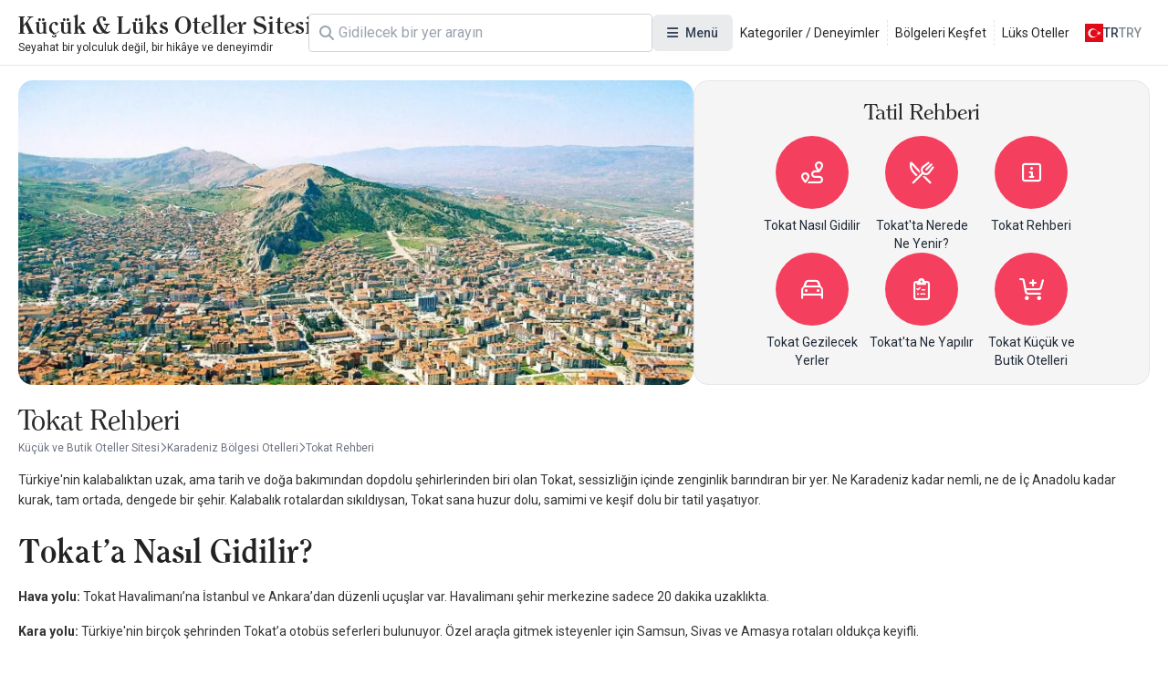

--- FILE ---
content_type: text/html; charset=UTF-8
request_url: https://www.kucukoteller.com.tr/tokat-rehberi
body_size: 12475
content:
<!DOCTYPE html>
<html lang="tr" currency="TRY">
<head>
    <meta name="viewport" content="user-scalable=no, initial-scale=1, maximum-scale=1, minimum-scale=1, width=device-width, height=device-height">
    <meta http-equiv="X-UA-Compatible" content="ie=edge">
    
    <meta charset="utf-8">
<meta name="viewport" content="width=device-width, initial-scale=1">
<title>Tokat Rehberi - Küçük ve Butik Oteller Sitesi</title>
<meta name="csrf-token" content="EwhDqnbdU2YIhfevr2hg0RhD4iCLLwvlXGlCNJjQ">
<link rel="active-booking-url" href="https://www.kucukoteller.com.tr/rezervasyon">
<link rel="icon" href="https://www.kucukoteller.com.tr/storage/images/2025/02/06/kucuk-ve-butik-otellerjpg-yK0vLklH.jpg" type="image/jpeg">
<meta name="google_ads_ca_pub_id" content="ca-pub-3940256099942544">
<meta name="google-site-verification" content="TLSm-EtK26PcHWSYsVwlEFn1fXuX59Y08zwK9AaDxOo">
<meta name="google_analytics_id" content="G-V8BHQ3LF33">
<meta name="google_ads_client_id" content="ca-pub-8533997597332470">
<meta name="google_ads_leaderboard_slot_id" content="7234246977">
<meta name="google_ads_medium_rectangle_slot_id" content="7234246977">
<meta name="recaptcha_site_key" content="6LdcB3sqAAAAACQF5pp-q1StpQoo0vJ8ypjHMBdG">
<meta name="locale" content="tr">
<meta name="currency" content="TRY">
<meta name="app_logo_url" content="/assets/image/logos/logo_www.kucukoteller.com.tr.png?version=1759495842" width="855" height="83">
<link rel="alternate" type="application/rss+xml" title="Küçük ve Butik Oteller Sitesi Blog Feed" href="https://www.kucukoteller.com.tr/rss">
<meta name="description" content="Tokat Rehberi">
<meta name="robots" content="index, follow">
<link rel="canonical" href="https://www.kucukoteller.com.tr/tokat-rehberi">
<link rel="alternate" hreflang="x-default" href="https://www.kucukoteller.com.tr/tokat-rehberi">
<link rel="alternate" hreflang="tr" href="https://www.kucukoteller.com.tr/tokat-rehberi">
<link rel="alternate" hreflang="en" href="https://www.boutiquesmallhotels.com/tokat-guide">
<meta property="og:type" content="district">
<meta property="og:title" content="Tokat Rehberi">
<meta property="og:description" content="Tokat Rehberi">
<meta property="og:site_name" content="Küçük ve Butik Oteller Sitesi">
<meta property="og:locale" content="tr_TR">
<meta property="og:image" content="https://www.kucukoteller.com.tr/storage/images/2025/03/19/tokat-rehberiwebp-JMVp3dNZ.webp">
<meta property="og:image:width" content="1536">
<meta property="og:image:height" content="769">
<meta name="twitter:card" content="summary_large_image">
<meta name="twitter:site" content="https://www.kucukoteller.com.tr">
<meta name="twitter:creator" content="@">
<meta name="twitter:title" content="Tokat Rehberi">
<meta name="twitter:description" content="Tokat Rehberi">
<meta name="twitter:image" content="https://www.kucukoteller.com.tr/storage/images/2025/03/19/tokat-rehberiwebp-JMVp3dNZ.webp">
<link rel="active-district-url" href="https://www.kucukoteller.com.tr/tokat-otelleri">
    <script type="application/ld+json">{"@context":"https:\/\/schema.org","@type":"FAQPage","mainEntity":[]}</script><script type="application/ld+json">{"@context":"https:\/\/schema.org","@type":"BreadcrumbList","itemListElement":[{"@type":"ListItem","position":1,"item":{"@type":"WebPage","id":"https:\/\/www.kucukoteller.com.tr\/","name":"Küçük ve Butik Oteller Sitesi","url":"https:\/\/www.kucukoteller.com.tr\/"}},{"@type":"ListItem","position":2,"item":{"@type":"WebPage","id":"https:\/\/www.kucukoteller.com.tr\/karadeniz-bolgesi-otelleri","name":"Karadeniz Bölgesi Otelleri","url":"https:\/\/www.kucukoteller.com.tr\/karadeniz-bolgesi-otelleri"}},{"@type":"ListItem","position":3,"item":{"@type":"WebPage","id":"https:\/\/www.kucukoteller.com.tr\/tokat-otelleri","name":"Tokat Otelleri","url":"https:\/\/www.kucukoteller.com.tr\/tokat-otelleri"}}]}</script><script type="application/ld+json">{"@context":"https:\/\/schema.org","@type":"ItemList","itemListOrder":"https:\/\/schema.org\/ItemListOrderAscending","numberOfItems":1,"itemListElement":[{"@type":"ListItem","position":1,"url":"https:\/\/www.kucukoteller.com.tr\/yazmacilar-hani-otel","item":{"@type":"Hotel","name":"Yazmacılar Hanı Otel","telephone":"03562121211","checkinTime":"14:00","checkoutTime":"12:00","url":"https:\/\/www.kucukoteller.com.tr\/yazmacilar-hani-otel","address":{"@type":"PostalAddress","streetAddress":"Kabe-i mescit mah halit sok no:3 Tokat","addressLocality":"Tokat","addressRegion":"Tokat","addressCountry":"Türkiye"},"image":"https:\/\/www.kucukoteller.com.tr\/storage\/images\/2024\/03\/07\/465a9d432c5c5592343bcd6f31804ead1095718d.webp","aggregateRating":{"@type":"AggregateRating","ratingValue":4.6666666666667,"reviewCount":3,"bestRating":5,"worstRating":1}}}]}</script><script type="application/ld+json">{"@context":"https:\/\/schema.org","@type":"WebPage","name":"Tokat Rehberi","description":"Tokat Rehberi","url":"https:\/\/www.kucukoteller.com.tr\/tokat-rehberi"}</script>

    <link rel="preconnect" href="https://fonts.googleapis.com">
    <link rel="preconnect" href="https://fonts.gstatic.com" crossorigin>
    <link href="https://fonts.googleapis.com/css2?family=Inter:ital,opsz,wght@0,14..32,100..900;1,14..32,100..900&family=Noto+Sans:ital,wght@0,100..900;1,100..900&display=swap" rel="stylesheet">
    <link href="https://fonts.googleapis.com/css2?family=Roboto:ital,wght@0,100..900;1,100..900&display=swap" rel="stylesheet">

    <link rel="preload" as="style" href="https://www.kucukoteller.com.tr/build/assets/website-CVpKOasX.css" /><link rel="stylesheet" href="https://www.kucukoteller.com.tr/build/assets/website-CVpKOasX.css" />
    <script src="/cdn-cgi/scripts/7d0fa10a/cloudflare-static/rocket-loader.min.js" data-cf-settings="989d7adb91f4a2efa7eae707-|49"></script><link rel="stylesheet" href="https://www.kucukoteller.com.tr/assets/css/font-awesome/all.css" media="print" onload="this.onload=null;this.media='all';">
    <script src="/cdn-cgi/scripts/7d0fa10a/cloudflare-static/rocket-loader.min.js" data-cf-settings="989d7adb91f4a2efa7eae707-|49"></script><link rel="stylesheet" href="https://www.kucukoteller.com.tr/assets/fonts/all.css" media="print" onload="this.onload=null;this.media='all';">
    <noscript>
        <link rel="stylesheet" href="https://www.kucukoteller.com.tr/assets/css/font-awesome/all.css">
        <link rel="stylesheet" href="https://www.kucukoteller.com.tr/assets/fonts/all.css">
    </noscript>

    <meta name="yandex-verification" content="e0c726f121a652f3" />
</head>
<body class="body interaction">
<div id="app">
    <div id="header-desktop">
    <div class="header">
        <a href="/" class="logo">
    
    <div class="title">Küçük &amp; Lüks Oteller Sitesi</div>
    <div class="description">Seyahat bir yolculuk değil, bir hikâye ve deneyimdir</div>
</a>

        <div class="header-desktop-search">
    <div class="forms-element forms-text-field size--small has-prepend-icon" variant="outlined" color="secondary" >
     
    <div class="wrapper">
                    <span class="icon-prepend">
                <i class="fas fa-search"></i>
            </span>
                <input 
            type="text" 
             id="search"              name="search"                          placeholder="Ara"                                                                                 > 
            </div>
 
     
    </div></div>

        <div class="megamenu toggleable">
            <button
    class="forms-element forms-button button color--secondary variant--tonal size--medium rounded" type="button" aria-label="Menü" 
>
    <div class="button-content">
                    <div class="button-prepend-icon">
                <i class="fas fa-bars"></i>
            </div> 
                            <span ><span>Menü</span></span>
         

         
    </div> 
    </button> 
            <div class="overlay"></div>
            <div class="menus">
                                    <div class="menu">
                                                    <div class="title">Kategoriler</div>
                        
                                                    <div class="description">Sizin için seçtiğimiz deneyim ve kategori alanlarındaki butik otelleri keşfedin.</div>
                        
                        <div class="items">
                                                            <a class="item" href="/bolgeler" title="Bölgeler">
                                    <div class="icon">
                                        <i class="fa-duotone fa-location-crosshairs"></i>
                                    </div>
                                    <span>
                                    Bölgeler
                                </span>
                                </a>
                                                            <a class="item" href="/deneyimler" title="Kategoriler / Deneyimler">
                                    <div class="icon">
                                        <i class="fa-duotone fa-hotel"></i>
                                    </div>
                                    <span>
                                    Kategoriler / Deneyimler
                                </span>
                                </a>
                                                            <a class="item" href="/luks-kucuk-butik-oteller" title="Lüks Oteller">
                                    <div class="icon">
                                        <i class="fa-solid fa-spa"></i>
                                    </div>
                                    <span>
                                    Lüks Oteller
                                </span>
                                </a>
                                                            <a class="item" href="/blog" title="Blog | Priveia Magazine">
                                    <div class="icon">
                                        <i class="fa-duotone fa-book"></i>
                                    </div>
                                    <span>
                                    Blog | Priveia Magazine
                                </span>
                                </a>
                                                            <a class="item" href="/haberler" title="Etkinlik Haberleri / Duyurular">
                                    <div class="icon">
                                        <i class="fa-duotone fa-blog"></i>
                                    </div>
                                    <span>
                                    Etkinlik Haberleri / Duyurular
                                </span>
                                </a>
                                                            <a class="item" href="/dag-evleri-tag" title="Dağ Evleri">
                                    <div class="icon">
                                        <i class="fa-solid fa-mountain-sun"></i>
                                    </div>
                                    <span>
                                    Dağ Evleri
                                </span>
                                </a>
                                                            <a class="item" href="/somineli-oteller" title="Şömineli Oteller">
                                    <div class="icon">
                                        <i class="fa-solid fa-fire-smoke"></i>
                                    </div>
                                    <span>
                                    Şömineli Oteller
                                </span>
                                </a>
                                                            <a class="item" href="/grup-egitimleri-ve-toplantilar-icin-ideal-kucuk-butik-oteller" title="Butik Toplantı Mekanları">
                                    <div class="icon">
                                        <i class="fa-solid fa-handshake"></i>
                                    </div>
                                    <span>
                                    Butik Toplantı Mekanları
                                </span>
                                </a>
                                                    </div>
                    </div>
                                    <div class="menu">
                        
                        
                        <div class="items">
                                                            <a class="item" href="/en-iyi-spa-otelleri-tag" title="Spa Otelleri">
                                    <div class="icon">
                                        <i class="fa-solid fa-key"></i>
                                    </div>
                                    <span>
                                    Spa Otelleri
                                </span>
                                </a>
                                                            <a class="item" href="/sadece-yetiskinlere-ozel-oteller-tag" title="Yetişkin Otelleri">
                                    <div class="icon">
                                        <i class="fa-solid fa-user"></i>
                                    </div>
                                    <span>
                                    Yetişkin Otelleri
                                </span>
                                </a>
                                                            <a class="item" href="/villa-tatili" title="Villa Tatili">
                                    <div class="icon">
                                        <i class="fa-solid fa-house-tree"></i>
                                    </div>
                                    <span>
                                    Villa Tatili
                                </span>
                                </a>
                                                            <a class="item" href="/gurme-ve-gastronomi-severler-icin-oteller" title="Gastronomi Otelleri">
                                    <div class="icon">
                                        <i class="fa-solid fa-utensils"></i>
                                    </div>
                                    <span>
                                    Gastronomi Otelleri
                                </span>
                                </a>
                                                            <a class="item" href="/denize-sifir-oteller" title="Denize Sıfır Oteller">
                                    <div class="icon">
                                        <i class="fa-solid fa-water"></i>
                                    </div>
                                    <span>
                                    Denize Sıfır Oteller
                                </span>
                                </a>
                                                            <a class="item" href="/balayi-otelleri" title="Balayı Otelleri">
                                    <div class="icon">
                                        <i class="fa-solid fa-people"></i>
                                    </div>
                                    <span>
                                    Balayı Otelleri
                                </span>
                                </a>
                                                            <a class="item" href="/dogayla-ic-ice-en-guzel-kucuk-ve-butik-oteller-tag" title="Doğa Otelleri">
                                    <div class="icon">
                                        <i class="fa-solid fa-tree"></i>
                                    </div>
                                    <span>
                                    Doğa Otelleri
                                </span>
                                </a>
                                                            <a class="item" href="/yoga-ve-meditasyon-otelleri" title="Yoga ve Meditasyon">
                                    <div class="icon">
                                        <i class="fa-solid fa-jedi"></i>
                                    </div>
                                    <span>
                                    Yoga ve Meditasyon
                                </span>
                                </a>
                                                    </div>
                    </div>
                                    <div class="menu">
                        
                        
                        <div class="items">
                                                            <a class="item" href="/iletisim" title="İletişim">
                                    <div class="icon">
                                        <i class="fa-duotone fa-phone"></i>
                                    </div>
                                    <span>
                                    İletişim
                                </span>
                                </a>
                                                            <a class="item" href="/hakkimizda" title="Hakkımızda">
                                    <div class="icon">
                                        <i class="fa-duotone fa-info-circle"></i>
                                    </div>
                                    <span>
                                    Hakkımızda
                                </span>
                                </a>
                                                            <a class="item" href="/tesis-uyeligi" title="Tesis Başvurusu">
                                    <div class="icon">
                                        <i class="fa-duotone fa-hotel"></i>
                                    </div>
                                    <span>
                                    Tesis Başvurusu
                                </span>
                                </a>
                                                            <a class="item" href="https://kucukoteller.com.tr/extranet" title="Extranet Girişi">
                                    <div class="icon">
                                        <i class="fa-duotone fa-sign-in-alt"></i>
                                    </div>
                                    <span>
                                    Extranet Girişi
                                </span>
                                </a>
                                                            <a class="item" href="/butik-otel-nedir" title="Butik Otel Nedir">
                                    <div class="icon">
                                        <i class="fa-duotone fa-hotel"></i>
                                    </div>
                                    <span>
                                    Butik Otel Nedir
                                </span>
                                </a>
                                                            <a class="item" href="/is-ortaklarimiz" title="İş Ortaklarımız">
                                    <div class="icon">
                                        <i class="fa-duotone fa-handshake"></i>
                                    </div>
                                    <span>
                                    İş Ortaklarımız
                                </span>
                                </a>
                                                            <a class="item" href="/kariyer" title="Kariyer ve İş İlanları">
                                    <div class="icon">
                                        <i class="fa-solid fa-business-time"></i>
                                    </div>
                                    <span>
                                    Kariyer ve İş İlanları
                                </span>
                                </a>
                                                    </div>
                    </div>
                                    <div class="menu">
                                                    <div class="title">Bölgeler</div>
                        
                                                    <div class="description">Seçtiğimiz destinasyonları keşfedin.</div>
                        
                        <div class="items">
                                                            <a class="item" href="https://www.kucukoteller.com.tr/yunanistan-otelleri" title="Yunanistan Otelleri">
                                    <div class="icon">
                                        <i class="fa-duotone fa-location-crosshairs"></i>
                                    </div>
                                    <span>
                                    Yunanistan Otelleri
                                </span>
                                </a>
                                                            <a class="item" href="https://www.kucukoteller.com.tr/karadeniz-bolgesi-otelleri" title="Karadeniz Bölgesi Otelleri">
                                    <div class="icon">
                                        <i class="fa-duotone fa-location-crosshairs"></i>
                                    </div>
                                    <span>
                                    Karadeniz Bölgesi Otelleri
                                </span>
                                </a>
                                                            <a class="item" href="https://www.kucukoteller.com.tr/ege-bolgesi-otelleri" title="Ege Bölgesi Otelleri">
                                    <div class="icon">
                                        <i class="fa-duotone fa-location-crosshairs"></i>
                                    </div>
                                    <span>
                                    Ege Bölgesi Otelleri
                                </span>
                                </a>
                                                            <a class="item" href="https://www.kucukoteller.com.tr/akdeniz-bolgesi-otelleri" title="Akdeniz Bölgesi Otelleri">
                                    <div class="icon">
                                        <i class="fa-duotone fa-location-crosshairs"></i>
                                    </div>
                                    <span>
                                    Akdeniz Bölgesi Otelleri
                                </span>
                                </a>
                                                            <a class="item" href="https://www.kucukoteller.com.tr/ic-anadolu-bolgesi-otelleri" title="İç Anadolu Otelleri">
                                    <div class="icon">
                                        <i class="fa-duotone fa-location-crosshairs"></i>
                                    </div>
                                    <span>
                                    İç Anadolu Otelleri
                                </span>
                                </a>
                                                            <a class="item" href="https://www.kucukoteller.com.tr/dogu-anadolu-bolgesi-otelleri" title="Doğu Anadolu Otelleri">
                                    <div class="icon">
                                        <i class="fa-duotone fa-location-crosshairs"></i>
                                    </div>
                                    <span>
                                    Doğu Anadolu Otelleri
                                </span>
                                </a>
                                                            <a class="item" href="https://www.kucukoteller.com.tr/guneydogu-anadolu-bolgesi-otelleri" title="Güneydoğu Anadolu Otelleri">
                                    <div class="icon">
                                        <i class="fa-duotone fa-location-crosshairs"></i>
                                    </div>
                                    <span>
                                    Güneydoğu Anadolu Otelleri
                                </span>
                                </a>
                                                            <a class="item" href="https://www.kucukoteller.com.tr/marmara-bolgesi-otelleri" title="Marmara Bölgesi Otelleri">
                                    <div class="icon">
                                        <i class="fa-duotone fa-location-crosshairs"></i>
                                    </div>
                                    <span>
                                    Marmara Bölgesi Otelleri
                                </span>
                                </a>
                                                    </div>
                    </div>
                            </div>
        </div>

        <div class="static-links">
                                                <a href="/deneyimler">Kategoriler / Deneyimler</a>
                                    <a href="/bolgeler">Bölgeleri Keşfet</a>
                                    <a href="https://www.kucukoteller.com.tr/luks-kucuk-butik-oteller">Lüks Oteller</a>
                                    </div>

        <div class="actions">
            <div class="locale-switcher toggleable">
                <button
    class="forms-element forms-button button color--secondary variant--text size--medium rounded" type="button" 
>
    <div class="button-content">
                            <span ><img src="https://www.kucukoteller.com.tr/storage/images/app/locale/tr.svg" alt="">
                    <div class="locale">tr</div>
                    <div class="currency">TRY</div></span>
         

         
    </div> 
    </button>                 <div class="overlay"></div>
                <div class="switcher">
                    <div class="group">
                        <div class="heading">Dil Seçin</div>
                        <div class="languages">
                                                            <a href="">
                                    <img src="https://www.kucukoteller.com.tr/storage/images/app/locale/tr.svg" alt="">
                                    <div class="native_name">Türkçe</div>
                                    <div class="code">tr</div>
                                </a>
                                                            <a href="">
                                    <img src="https://www.kucukoteller.com.tr/storage/images/app/locale/en.svg" alt="">
                                    <div class="native_name">English</div>
                                    <div class="code">en</div>
                                </a>
                                                    </div>
                    </div>
                    <div class="group">
                        <div class="heading">Para Birimini Seçin</div>
                        <div class="currencies">
                                                            <a href="">
                                    <i class="fa-solid fa-turkish-lira-sign"></i>
                                    <div class="native_name">Türk Lirasi</div>
                                    <div class="code">TRY</div>
                                </a>
                                                            <a href="">
                                    <i class="fa-solid fa-euro"></i>
                                    <div class="native_name">Euro</div>
                                    <div class="code">EUR</div>
                                </a>
                                                    </div>
                    </div>
                </div>
            </div>
        </div>
    </div>
</div>

<div id="header-mobile" class="header-mobile">
    <div class="header-toolbar">
        <div class="container header-toolbar-content">
            <a href="/" class="logo">
    
    <div class="title">Küçük &amp; Lüks Oteller Sitesi</div>
    <div class="description">Seyahat bir yolculuk değil, bir hikâye ve deneyimdir</div>
</a>

            <div class="actions">

                <div class="header-mobile-search">
                    <div class="trigger-button">
                        <i class="fa-regular fa-magnifying-glass"></i>
                    </div>
                </div>
                <div class="header-mobile-menu">
                    <div class="trigger-button">
                        <i class="fa-regular fa-bars"></i>
                    </div>
                </div>


            </div>
        </div>
    </div>


    
    
    
    
    
    
    
    
    
    
    
    
    
    
    


    <div class="mobile-menu-drawer">
        <div class="mobile-menu-drawer-overlay"></div>
        <div class="mobile-menu-drawer-content">
            <div class="mobile-menu-drawer-heading">
                <div class="container">
                    <div class="title">Menü</div>
                    <button
    class="forms-element forms-button button color--secondary variant--text size--medium rounded" type="button" aria-label="Kapat" 
>
    <div class="button-content">
                            <span ><i class="fas fa-times"></i></span>
         

         
    </div> 
    </button>                 </div>
            </div>
            <div class="mobile-menu-drawer-body">
                <div class="locales">
                    <div class="group">
                        <div class="heading">Dil Seçin</div>
                        <div class="languages">
                                                            <a href="" data-code="tr">
                                    <img src="https://www.kucukoteller.com.tr/storage/images/app/locale/tr.svg" alt="">
                                    <div class="native_name">Türkçe</div>
                                    <div class="code">tr</div>
                                </a>
                                                            <a href="" data-code="en">
                                    <img src="https://www.kucukoteller.com.tr/storage/images/app/locale/en.svg" alt="">
                                    <div class="native_name">English</div>
                                    <div class="code">en</div>
                                </a>
                                                    </div>
                    </div>
                    <div class="group">
                        <div class="heading">Para Birimini Seçin</div>
                        <div class="currencies">
                                                            <a href="" data-code="TRY" data-is-default="0">
                                    <i class="fa-solid fa-turkish-lira-sign"></i>
                                    <div class="native_name">Türk Lirasi</div>
                                    <div class="code">TRY</div>
                                </a>
                                                            <a href="" data-code="EUR" data-is-default="0">
                                    <i class="fa-solid fa-euro"></i>
                                    <div class="native_name">Euro</div>
                                    <div class="code">EUR</div>
                                </a>
                                                    </div>
                    </div>
                </div>
                <div class="menus">
                                            <div class="menu">
                                                            <div class="title">Kategoriler</div>
                            
                                                            <div class="description">Sizin için seçtiğimiz deneyim ve kategori alanlarındaki butik otelleri keşfedin.</div>
                            
                            <div class="items">
                                                                    <a class="item" href="/bolgeler" title="Bölgeler">
                                        <div class="icon">
                                            <i class="fa-duotone fa-location-crosshairs"></i>
                                        </div>
                                        <span>
                                        Bölgeler
                                    </span>
                                    </a>
                                                                    <a class="item" href="/deneyimler" title="Kategoriler / Deneyimler">
                                        <div class="icon">
                                            <i class="fa-duotone fa-hotel"></i>
                                        </div>
                                        <span>
                                        Kategoriler / Deneyimler
                                    </span>
                                    </a>
                                                                    <a class="item" href="/luks-kucuk-butik-oteller" title="Lüks Oteller">
                                        <div class="icon">
                                            <i class="fa-solid fa-spa"></i>
                                        </div>
                                        <span>
                                        Lüks Oteller
                                    </span>
                                    </a>
                                                                    <a class="item" href="/blog" title="Blog | Priveia Magazine">
                                        <div class="icon">
                                            <i class="fa-duotone fa-book"></i>
                                        </div>
                                        <span>
                                        Blog | Priveia Magazine
                                    </span>
                                    </a>
                                                                    <a class="item" href="/haberler" title="Etkinlik Haberleri / Duyurular">
                                        <div class="icon">
                                            <i class="fa-duotone fa-blog"></i>
                                        </div>
                                        <span>
                                        Etkinlik Haberleri / Duyurular
                                    </span>
                                    </a>
                                                                    <a class="item" href="/dag-evleri-tag" title="Dağ Evleri">
                                        <div class="icon">
                                            <i class="fa-solid fa-mountain-sun"></i>
                                        </div>
                                        <span>
                                        Dağ Evleri
                                    </span>
                                    </a>
                                                                    <a class="item" href="/somineli-oteller" title="Şömineli Oteller">
                                        <div class="icon">
                                            <i class="fa-solid fa-fire-smoke"></i>
                                        </div>
                                        <span>
                                        Şömineli Oteller
                                    </span>
                                    </a>
                                                                    <a class="item" href="/grup-egitimleri-ve-toplantilar-icin-ideal-kucuk-butik-oteller" title="Butik Toplantı Mekanları">
                                        <div class="icon">
                                            <i class="fa-solid fa-handshake"></i>
                                        </div>
                                        <span>
                                        Butik Toplantı Mekanları
                                    </span>
                                    </a>
                                                            </div>
                        </div>
                                            <div class="menu">
                            
                            
                            <div class="items">
                                                                    <a class="item" href="/en-iyi-spa-otelleri-tag" title="Spa Otelleri">
                                        <div class="icon">
                                            <i class="fa-solid fa-key"></i>
                                        </div>
                                        <span>
                                        Spa Otelleri
                                    </span>
                                    </a>
                                                                    <a class="item" href="/sadece-yetiskinlere-ozel-oteller-tag" title="Yetişkin Otelleri">
                                        <div class="icon">
                                            <i class="fa-solid fa-user"></i>
                                        </div>
                                        <span>
                                        Yetişkin Otelleri
                                    </span>
                                    </a>
                                                                    <a class="item" href="/villa-tatili" title="Villa Tatili">
                                        <div class="icon">
                                            <i class="fa-solid fa-house-tree"></i>
                                        </div>
                                        <span>
                                        Villa Tatili
                                    </span>
                                    </a>
                                                                    <a class="item" href="/gurme-ve-gastronomi-severler-icin-oteller" title="Gastronomi Otelleri">
                                        <div class="icon">
                                            <i class="fa-solid fa-utensils"></i>
                                        </div>
                                        <span>
                                        Gastronomi Otelleri
                                    </span>
                                    </a>
                                                                    <a class="item" href="/denize-sifir-oteller" title="Denize Sıfır Oteller">
                                        <div class="icon">
                                            <i class="fa-solid fa-water"></i>
                                        </div>
                                        <span>
                                        Denize Sıfır Oteller
                                    </span>
                                    </a>
                                                                    <a class="item" href="/balayi-otelleri" title="Balayı Otelleri">
                                        <div class="icon">
                                            <i class="fa-solid fa-people"></i>
                                        </div>
                                        <span>
                                        Balayı Otelleri
                                    </span>
                                    </a>
                                                                    <a class="item" href="/dogayla-ic-ice-en-guzel-kucuk-ve-butik-oteller-tag" title="Doğa Otelleri">
                                        <div class="icon">
                                            <i class="fa-solid fa-tree"></i>
                                        </div>
                                        <span>
                                        Doğa Otelleri
                                    </span>
                                    </a>
                                                                    <a class="item" href="/yoga-ve-meditasyon-otelleri" title="Yoga ve Meditasyon">
                                        <div class="icon">
                                            <i class="fa-solid fa-jedi"></i>
                                        </div>
                                        <span>
                                        Yoga ve Meditasyon
                                    </span>
                                    </a>
                                                            </div>
                        </div>
                                            <div class="menu">
                            
                            
                            <div class="items">
                                                                    <a class="item" href="/iletisim" title="İletişim">
                                        <div class="icon">
                                            <i class="fa-duotone fa-phone"></i>
                                        </div>
                                        <span>
                                        İletişim
                                    </span>
                                    </a>
                                                                    <a class="item" href="/hakkimizda" title="Hakkımızda">
                                        <div class="icon">
                                            <i class="fa-duotone fa-info-circle"></i>
                                        </div>
                                        <span>
                                        Hakkımızda
                                    </span>
                                    </a>
                                                                    <a class="item" href="/tesis-uyeligi" title="Tesis Başvurusu">
                                        <div class="icon">
                                            <i class="fa-duotone fa-hotel"></i>
                                        </div>
                                        <span>
                                        Tesis Başvurusu
                                    </span>
                                    </a>
                                                                    <a class="item" href="https://kucukoteller.com.tr/extranet" title="Extranet Girişi">
                                        <div class="icon">
                                            <i class="fa-duotone fa-sign-in-alt"></i>
                                        </div>
                                        <span>
                                        Extranet Girişi
                                    </span>
                                    </a>
                                                                    <a class="item" href="/butik-otel-nedir" title="Butik Otel Nedir">
                                        <div class="icon">
                                            <i class="fa-duotone fa-hotel"></i>
                                        </div>
                                        <span>
                                        Butik Otel Nedir
                                    </span>
                                    </a>
                                                                    <a class="item" href="/is-ortaklarimiz" title="İş Ortaklarımız">
                                        <div class="icon">
                                            <i class="fa-duotone fa-handshake"></i>
                                        </div>
                                        <span>
                                        İş Ortaklarımız
                                    </span>
                                    </a>
                                                                    <a class="item" href="/kariyer" title="Kariyer ve İş İlanları">
                                        <div class="icon">
                                            <i class="fa-solid fa-business-time"></i>
                                        </div>
                                        <span>
                                        Kariyer ve İş İlanları
                                    </span>
                                    </a>
                                                            </div>
                        </div>
                                            <div class="menu">
                                                            <div class="title">Bölgeler</div>
                            
                                                            <div class="description">Seçtiğimiz destinasyonları keşfedin.</div>
                            
                            <div class="items">
                                                                    <a class="item" href="https://www.kucukoteller.com.tr/yunanistan-otelleri" title="Yunanistan Otelleri">
                                        <div class="icon">
                                            <i class="fa-duotone fa-location-crosshairs"></i>
                                        </div>
                                        <span>
                                        Yunanistan Otelleri
                                    </span>
                                    </a>
                                                                    <a class="item" href="https://www.kucukoteller.com.tr/karadeniz-bolgesi-otelleri" title="Karadeniz Bölgesi Otelleri">
                                        <div class="icon">
                                            <i class="fa-duotone fa-location-crosshairs"></i>
                                        </div>
                                        <span>
                                        Karadeniz Bölgesi Otelleri
                                    </span>
                                    </a>
                                                                    <a class="item" href="https://www.kucukoteller.com.tr/ege-bolgesi-otelleri" title="Ege Bölgesi Otelleri">
                                        <div class="icon">
                                            <i class="fa-duotone fa-location-crosshairs"></i>
                                        </div>
                                        <span>
                                        Ege Bölgesi Otelleri
                                    </span>
                                    </a>
                                                                    <a class="item" href="https://www.kucukoteller.com.tr/akdeniz-bolgesi-otelleri" title="Akdeniz Bölgesi Otelleri">
                                        <div class="icon">
                                            <i class="fa-duotone fa-location-crosshairs"></i>
                                        </div>
                                        <span>
                                        Akdeniz Bölgesi Otelleri
                                    </span>
                                    </a>
                                                                    <a class="item" href="https://www.kucukoteller.com.tr/ic-anadolu-bolgesi-otelleri" title="İç Anadolu Otelleri">
                                        <div class="icon">
                                            <i class="fa-duotone fa-location-crosshairs"></i>
                                        </div>
                                        <span>
                                        İç Anadolu Otelleri
                                    </span>
                                    </a>
                                                                    <a class="item" href="https://www.kucukoteller.com.tr/dogu-anadolu-bolgesi-otelleri" title="Doğu Anadolu Otelleri">
                                        <div class="icon">
                                            <i class="fa-duotone fa-location-crosshairs"></i>
                                        </div>
                                        <span>
                                        Doğu Anadolu Otelleri
                                    </span>
                                    </a>
                                                                    <a class="item" href="https://www.kucukoteller.com.tr/guneydogu-anadolu-bolgesi-otelleri" title="Güneydoğu Anadolu Otelleri">
                                        <div class="icon">
                                            <i class="fa-duotone fa-location-crosshairs"></i>
                                        </div>
                                        <span>
                                        Güneydoğu Anadolu Otelleri
                                    </span>
                                    </a>
                                                                    <a class="item" href="https://www.kucukoteller.com.tr/marmara-bolgesi-otelleri" title="Marmara Bölgesi Otelleri">
                                        <div class="icon">
                                            <i class="fa-duotone fa-location-crosshairs"></i>
                                        </div>
                                        <span>
                                        Marmara Bölgesi Otelleri
                                    </span>
                                    </a>
                                                            </div>
                        </div>
                                    </div>
            </div>
        </div>
    </div>
</div>


    <main>
            <div class="page page-district-guide-index" data-district-id="500" data-district-guide-id="1811">

        <div class="heading">
            <div class="picture">
                                    <img src="https://www.kucukoteller.com.tr/storage/images/2025/03/19/tokat-rehberiwebp-JMVp3dNZ.webp" alt="Tokat Rehberi" class="">
                            </div>
            <div class="district-guide-banner">
        <h2>Tatil Rehberi</h2>
        <div class="list">
                            <a href="https://www.kucukoteller.com.tr/tokat-nasil-gidilir" title="Tokat Nasıl Gidilir">
                    <div class="item-icon">
                                                    <i class="fa-regular fa-route"></i>
                                            </div>
                    <div class="item-title">
                        Tokat Nasıl Gidilir
                    </div>
                </a>
                            <a href="https://www.kucukoteller.com.tr/tokatta-ne-yenir" title="Tokat&#039;ta Nerede Ne Yenir?">
                    <div class="item-icon">
                                                    <i class="fa-regular fa-fork-knife"></i>
                                            </div>
                    <div class="item-title">
                        Tokat&#039;ta Nerede Ne Yenir?
                    </div>
                </a>
                            <a href="https://www.kucukoteller.com.tr/tokat-rehberi" title="Tokat Rehberi">
                    <div class="item-icon">
                                                    <i class="fa-regular fa-square-info"></i>
                                            </div>
                    <div class="item-title">
                        Tokat Rehberi
                    </div>
                </a>
                            <a href="https://www.kucukoteller.com.tr/tokat-gezilecek-yerler" title="Tokat Gezilecek Yerler">
                    <div class="item-icon">
                                                    <i class="fa-regular fa-car"></i>
                                            </div>
                    <div class="item-title">
                        Tokat Gezilecek Yerler
                    </div>
                </a>
                            <a href="https://www.kucukoteller.com.tr/tokatta-ne-yapilir" title="Tokat&#039;ta Ne Yapılır">
                    <div class="item-icon">
                                                    <i class="fa-regular fa-clipboard-list-check"></i>
                                            </div>
                    <div class="item-title">
                        Tokat&#039;ta Ne Yapılır
                    </div>
                </a>
                            <a href="https://www.kucukoteller.com.tr/tokat-kucuk-ve-butik-otelleri" title="Tokat Küçük ve Butik Otelleri">
                    <div class="item-icon">
                                                    <i class="fa-regular fa-cart-plus"></i>
                                            </div>
                    <div class="item-title">
                        Tokat Küçük ve Butik Otelleri
                    </div>
                </a>
                        
            
            
            
            
            
            
            
        </div>
    </div>


        </div>

        <h1 class="title">
            Tokat Rehberi
        </h1>
        
        <ul class="breadcrumb">
            <li>
            <a href="https://www.kucukoteller.com.tr/" title="Küçük ve Butik Oteller Sitesi">
                <span>Küçük ve Butik Oteller Sitesi</span>
            </a>
        </li>
                    <li>
                <i class="fa-regular fa-chevron-right"></i>
            </li>
                    <li>
            <a href="https://www.kucukoteller.com.tr/karadeniz-bolgesi-otelleri" title="Karadeniz Bölgesi Otelleri">
                <span>Karadeniz Bölgesi Otelleri</span>
            </a>
        </li>
                    <li>
                <i class="fa-regular fa-chevron-right"></i>
            </li>
                    <li>
            <a href="https://www.kucukoteller.com.tr/tokat-rehberi" title="Tokat Rehberi">
                <span>Tokat Rehberi</span>
            </a>
        </li>
            </ul>

        <div class="document">
            <div class="content typography">
                <p>T&uuml;rkiye'nin kalabalıktan uzak, ama tarih ve doğa bakımından dopdolu şehirlerinden biri olan Tokat, sessizliğin i&ccedil;inde zenginlik barındıran bir yer. Ne Karadeniz kadar nemli, ne de İ&ccedil; Anadolu kadar kurak, tam ortada, dengede bir şehir. Kalabalık rotalardan sıkıldıysan, Tokat sana huzur dolu, samimi ve keşif dolu bir tatil yaşatıyor.</p>
<h2>Tokat&rsquo;a Nasıl Gidilir?</h2>
<p><strong>Hava yolu: </strong>Tokat Havalimanı&rsquo;na İstanbul ve Ankara&rsquo;dan d&uuml;zenli u&ccedil;uşlar var. Havalimanı şehir merkezine sadece 20 dakika uzaklıkta.</p>
<p><strong>Kara yolu:</strong> T&uuml;rkiye'nin bir&ccedil;ok şehrinden Tokat&rsquo;a otob&uuml;s seferleri bulunuyor. &Ouml;zel ara&ccedil;la gitmek isteyenler i&ccedil;in Samsun, Sivas ve Amasya rotaları olduk&ccedil;a keyifli.</p>
<p><strong>Demiryolu: </strong>Şu an i&ccedil;in aktif bir yolcu treni hattı yok; ancak &ccedil;evre illerden ulaşım rahat.</p>
<h2>Tokat&rsquo;ta Gezilecek Yerler</h2>
<p><strong>1. Tokat Kalesi:&nbsp;</strong>Şehrin merkezinde y&uuml;kselen ve efsanelere konu olmuş kale. Etrafında y&uuml;r&uuml;y&uuml;ş yapabilir, manzaranın tadını &ccedil;ıkarabilirsin.</p>
<p><strong>2. G&ouml;k Medrese:&nbsp;</strong>Sel&ccedil;uklu mimarisinin taşla yazılmış hali. Avlusu, s&uuml;tunları ve sessizliğiyle b&uuml;y&uuml;ler.</p>
<p><strong>3. Ballıca Mağarası:&nbsp;</strong>D&uuml;nya &ccedil;apında bir doğa harikası. Sadece g&ouml;rkemli değil, aynı zamanda nefes a&ccedil;ıcı!</p>
<p><strong>4. Kaz G&ouml;l&uuml;:&nbsp;</strong>G&ouml;&ccedil;men kuşların evi. Bahar aylarında ziyaret etmek en keyiflisi.</p>
<p><strong>5. Top&ccedil;am Yaylası:</strong>&nbsp;Kamp yapmak, temiz hava almak ve kalabalıktan uzaklaşmak i&ccedil;in birebir.</p>
<p><strong>6. Yazmacılar Hanı:&nbsp;</strong>El emeği g&ouml;z nuru yazmaları ve el sanatlarını yakından g&ouml;rmek i&ccedil;in uğramadan d&ouml;nmeyin.</p>
<h2>Tokat&rsquo;ta Ne Yenir?</h2>
<p><strong>Tokat Kebabı:</strong> Fırında, patlıcan, domates, et ve sarımsakla yapılan meşhur lezzet.</p>
<p><strong>Bakla Dolması: </strong>Tokat&rsquo;a &ouml;zg&uuml; zeytinyağlı bir lezzet.</p>
<p><strong>Keşkek: </strong>D&uuml;ğ&uuml;nlerin vazge&ccedil;ilmezi.</p>
<p><strong>&Ccedil;&ouml;kelekli Tokat Yağlısı:</strong> Kahvaltıda ya da &ccedil;ayın yanında m&uuml;kemmel bir se&ccedil;im.</p>
<p>Konaklama &ouml;nerileri i&ccedil;in <a title="Tokat Otelleri" href="https://www.kucukoteller.com.tr/tokat-otelleri">Tokat Otelleri</a> sayfamızı inceleyebilirsiniz.</p>
            </div>
            <div class="feedback-suggestion"></div>

                    </div>

        <div class="wrapper">
            <div class="sidebar">
                <div class="search-conditions-left-sidebar"
                     data-filtring-groups='[{"id":"feature_group_1","title":"Tesisteki Olanaklar","items":[{"value":93,"label":"Toplant\u0131 Odas\u0131","facility_count":"1","info":"1"},{"value":1,"label":"7\/24 A\u00e7\u0131k Resepsiyon","facility_count":"1","info":"1"},{"value":6,"label":"Bah\u00e7e","facility_count":"1","info":"1"},{"value":78,"label":"Kablosuz internet","facility_count":"1","info":"1"},{"value":22,"label":"Kuru Temizleme","facility_count":"1","info":"1"}],"type":"checkbox","name":"features"},{"id":"feature_group_2","title":"Nas\u0131l Bir Yerde Olsun?","items":[{"value":148,"label":"\u015eehir\/K\u00f6y Merkezinde","facility_count":"1","info":"1"}],"type":"checkbox","name":"features"},{"id":"feature_group_4","title":"Konaklama Konsepti","items":[{"value":15,"label":"Tarihi Yap\u0131","facility_count":"1","info":"1"}],"type":"checkbox","name":"features"},{"id":"feature_group_5","title":"Oda \u00d6zellikleri","items":[{"value":157,"label":"Odada Banyo","facility_count":"1","info":"1"},{"value":195,"label":"Banyo havlusu","facility_count":"1","info":"1"},{"value":194,"label":"Buzdolab\u0131","facility_count":"1","info":"1"},{"value":189,"label":"Elektrikli su \u0131s\u0131t\u0131c\u0131s\u0131","facility_count":"1","info":"1"},{"value":188,"label":"Sa\u00e7 kurutma makinesi","facility_count":"1","info":"1"},{"value":10,"label":"Bebek Yata\u011f\u0131","facility_count":"1","info":"1"},{"value":37,"label":"Klima","facility_count":"1","info":"1"}],"type":"checkbox","name":"features"},{"id":"feature_group_7","title":"Evcil Hayvan Politikas\u0131","items":[{"value":151,"label":"Evcil Hayvan Giremez","facility_count":"1","info":"1"}],"type":"radio","name":"features"},{"id":"feature_group_8","title":"\u00c7ocuk \/ Yeti\u015fkin Politikas\u0131","items":[{"value":79,"label":"\u00c7ocuklu Aileye Uygun","facility_count":"1","info":"1"}],"type":"checkbox","name":"features"},{"id":"feature_group_3","title":"Yeme \u0130\u00e7me Olanaklar\u0131","items":[{"value":34,"label":"Kahvalt\u0131 Dahil","facility_count":"1","info":"1"},{"value":2,"label":"Ak\u015fam Yeme\u011fi Se\u00e7ene\u011fi","facility_count":"1","info":"1"},{"value":49,"label":"Restaurant","facility_count":"1","info":"1"}],"type":"checkbox","name":"features"}]'
                ></div>
            </div>

            <div class="body">

                <div class="condition-bar"></div>


                <div class="facilities">
                                                                    <div
    class="facility-card"
    data-id="2357"
    data-url="https://www.kucukoteller.com.tr/yazmacilar-hani-otel"
    data-pictures="[&quot;https:\/\/www.kucukoteller.com.tr\/storage\/images\/2024\/03\/07\/465a9d432c5c5592343bcd6f31804ead1095718d.webp&quot;,&quot;https:\/\/www.kucukoteller.com.tr\/storage\/images\/2019\/11\/21\/1574331686960701.webp&quot;,&quot;https:\/\/www.kucukoteller.com.tr\/storage\/images\/2024\/03\/07\/62fca3dc62d66b242e26e41f3bac951fc5ecc608.webp&quot;,&quot;https:\/\/www.kucukoteller.com.tr\/storage\/images\/2019\/11\/21\/1574331691957165.webp&quot;]"
    data-digilab-token="shnv83iiqee"

>
    <div class="display">
        <a class="picture" href="https://www.kucukoteller.com.tr/yazmacilar-hani-otel" title="Yazmacılar Hanı Otel" target="_blank">
                            <img src="https://www.kucukoteller.com.tr/storage/images/2024/03/07/465a9d432c5c5592343bcd6f31804ead1095718d-400x400.webp" alt="Yazmacılar Hanı Otel" title="Yazmacılar Hanı Otel">
                    </a>

        <div class="info">
                        <h3 class="name">Yazmacılar Hanı Otel</h3>
            <div class="facility-district-chip">
            <i class="fa-light fa-location-dot"></i>
    
        <a href="https://www.kucukoteller.com.tr/tokat-otelleri" title="Tokat">Tokat</a>

                    <span>/</span>
            <a href="https://www.kucukoteller.com.tr/tokat-otelleri" title="Tokat">Tokat</a>
         
     
</div>        </div>

            </div>


            <div class="rating">
            <div 
    data-mean-key="great"
    data-mean="Harika"
    data-count="3"
    class="facility-rating-chip" 
>
                        <span class="star"><i class="fa-solid fa-star"></i> </span> 
                                 
         
          
                                        <span class="rate">4.7</span>
            
                 
         
          
                                     
                    <span class="dot">·</span>
         
          
                                     
         
                    <span class="mean">Harika</span>
          
                                     
                    <span class="dot">·</span>
         
          
                                                <span class="count">3 yorum</span>
         
         
          
     
</div>         </div>
    
    


            <div class="extra">
                            <div class="description">Yazmacılar Hanı Otel, Tokat</div>
            
            
                            <div class="price">
                    <div class="loading">
                        <i class="fa-solid fa-heart fa-beat-fade text-rose-500"></i> En iyi fiyatı alıyor
                    </div>
                </div>
                    </div>
    </div>
                                    </div>

                

            </div>
        </div>


    </div>
    </main>
    <div class="footer-best-destinations">
    <div class="container">
        <h2>Sık Aranan Tatil Bölgeleri</h2>
        <ul class="">
                            <li>
                    <a href="https://www.kucukoteller.com.tr/yesilyurt-koyu-kazdaglari-otelleri">
                        <i class="fa-solid fa-quote-right"></i>
                        <span>Kazdağları Otelleri</span>
                    </a>
                </li>
                            <li>
                    <a href="https://www.kucukoteller.com.tr/kalymnos-adasi-otelleri">
                        <i class="fa-solid fa-quote-right"></i>
                        <span>Kalymnos Adası Otelleri</span>
                    </a>
                </li>
                            <li>
                    <a href="https://www.kucukoteller.com.tr/foca-otelleri">
                        <i class="fa-solid fa-quote-right"></i>
                        <span>Foça Otelleri</span>
                    </a>
                </li>
                            <li>
                    <a href="https://www.kucukoteller.com.tr/marmaris-selimiye-otelleri">
                        <i class="fa-solid fa-quote-right"></i>
                        <span>Marmaris Selimiye Otelleri</span>
                    </a>
                </li>
                            <li>
                    <a href="https://www.kucukoteller.com.tr/bozcaada-otelleri">
                        <i class="fa-solid fa-quote-right"></i>
                        <span>Bozcaada Otelleri</span>
                    </a>
                </li>
                            <li>
                    <a href="https://www.kucukoteller.com.tr/nevsehir-otelleri">
                        <i class="fa-solid fa-quote-right"></i>
                        <span>Kapadokya/Nevşehir Otelleri</span>
                    </a>
                </li>
                            <li>
                    <a href="https://www.kucukoteller.com.tr/ayvalik-otelleri">
                        <i class="fa-solid fa-quote-right"></i>
                        <span>Ayvalık Otelleri</span>
                    </a>
                </li>
                            <li>
                    <a href="https://www.kucukoteller.com.tr/bodrum-otelleri">
                        <i class="fa-solid fa-quote-right"></i>
                        <span>Bodrum Otelleri</span>
                    </a>
                </li>
                            <li>
                    <a href="https://www.kucukoteller.com.tr/bolu-otelleri">
                        <i class="fa-solid fa-quote-right"></i>
                        <span>Bolu Otelleri</span>
                    </a>
                </li>
                            <li>
                    <a href="https://www.kucukoteller.com.tr/halkidiki-otelleri">
                        <i class="fa-solid fa-quote-right"></i>
                        <span>Halkidiki Otelleri</span>
                    </a>
                </li>
                            <li>
                    <a href="https://www.kucukoteller.com.tr/oludeniz-otelleri">
                        <i class="fa-solid fa-quote-right"></i>
                        <span>Ölüdeniz Otelleri</span>
                    </a>
                </li>
                            <li>
                    <a href="https://www.kucukoteller.com.tr/agva-otelleri">
                        <i class="fa-solid fa-quote-right"></i>
                        <span>Ağva Otelleri</span>
                    </a>
                </li>
                            <li>
                    <a href="https://www.kucukoteller.com.tr/dalyan-otelleri">
                        <i class="fa-solid fa-quote-right"></i>
                        <span>Dalyan Otelleri</span>
                    </a>
                </li>
                            <li>
                    <a href="https://www.kucukoteller.com.tr/kalkan-otelleri">
                        <i class="fa-solid fa-quote-right"></i>
                        <span>Kalkan Otelleri</span>
                    </a>
                </li>
                            <li>
                    <a href="https://www.kucukoteller.com.tr/samos-adasi-otelleri">
                        <i class="fa-solid fa-quote-right"></i>
                        <span>Samos - Sisam Adası Otelleri</span>
                    </a>
                </li>
                            <li>
                    <a href="https://www.kucukoteller.com.tr/alacati-otelleri">
                        <i class="fa-solid fa-quote-right"></i>
                        <span>Alaçatı Otelleri</span>
                    </a>
                </li>
                            <li>
                    <a href="https://www.kucukoteller.com.tr/patmos-adasi-otelleri">
                        <i class="fa-solid fa-quote-right"></i>
                        <span>Patmos Adası Otelleri</span>
                    </a>
                </li>
                            <li>
                    <a href="https://www.kucukoteller.com.tr/thassos-tasoz-adasi-otelleri">
                        <i class="fa-solid fa-quote-right"></i>
                        <span>Thassos - Taşöz/Tasos Adası Otelleri</span>
                    </a>
                </li>
                            <li>
                    <a href="https://www.kucukoteller.com.tr/gocek-otelleri">
                        <i class="fa-solid fa-quote-right"></i>
                        <span>Göcek Otelleri</span>
                    </a>
                </li>
                            <li>
                    <a href="https://www.kucukoteller.com.tr/fethiye-otelleri">
                        <i class="fa-solid fa-quote-right"></i>
                        <span>Fethiye Otelleri</span>
                    </a>
                </li>
                            <li>
                    <a href="https://www.kucukoteller.com.tr/atina-otelleri">
                        <i class="fa-solid fa-quote-right"></i>
                        <span>Atina Otelleri</span>
                    </a>
                </li>
                            <li>
                    <a href="https://www.kucukoteller.com.tr/kusadasi-otelleri">
                        <i class="fa-solid fa-quote-right"></i>
                        <span>Kuşadası Otelleri</span>
                    </a>
                </li>
                            <li>
                    <a href="https://www.kucukoteller.com.tr/marmaris-otelleri">
                        <i class="fa-solid fa-quote-right"></i>
                        <span>Marmaris Otelleri</span>
                    </a>
                </li>
                            <li>
                    <a href="https://www.kucukoteller.com.tr/safranbolu-otelleri">
                        <i class="fa-solid fa-quote-right"></i>
                        <span>Safranbolu Otelleri</span>
                    </a>
                </li>
                            <li>
                    <a href="https://www.kucukoteller.com.tr/sapanca-otelleri">
                        <i class="fa-solid fa-quote-right"></i>
                        <span>Sapanca Otelleri</span>
                    </a>
                </li>
                            <li>
                    <a href="https://www.kucukoteller.com.tr/erdek-otelleri">
                        <i class="fa-solid fa-quote-right"></i>
                        <span>Erdek Otelleri</span>
                    </a>
                </li>
                            <li>
                    <a href="https://www.kucukoteller.com.tr/adrasan-otelleri">
                        <i class="fa-solid fa-quote-right"></i>
                        <span>Adrasan Otelleri</span>
                    </a>
                </li>
                            <li>
                    <a href="https://www.kucukoteller.com.tr/milos-adasi-otelleri">
                        <i class="fa-solid fa-quote-right"></i>
                        <span>Milos Adası Otelleri</span>
                    </a>
                </li>
                            <li>
                    <a href="https://www.kucukoteller.com.tr/urla-otelleri">
                        <i class="fa-solid fa-quote-right"></i>
                        <span>Urla Otelleri</span>
                    </a>
                </li>
                            <li>
                    <a href="https://www.kucukoteller.com.tr/cunda-adasi-otelleri">
                        <i class="fa-solid fa-quote-right"></i>
                        <span>Cunda Adası Otelleri</span>
                    </a>
                </li>
                            <li>
                    <a href="https://www.kucukoteller.com.tr/kas-otelleri">
                        <i class="fa-solid fa-quote-right"></i>
                        <span>Kaş Otelleri</span>
                    </a>
                </li>
                            <li>
                    <a href="https://www.kucukoteller.com.tr/astipalya-adasi">
                        <i class="fa-solid fa-quote-right"></i>
                        <span>Astipalya (Astypalaia) Adası Otelleri</span>
                    </a>
                </li>
                            <li>
                    <a href="https://www.kucukoteller.com.tr/midilli-adasi-otelleri">
                        <i class="fa-solid fa-quote-right"></i>
                        <span>Midilli Adası Otelleri</span>
                    </a>
                </li>
                            <li>
                    <a href="https://www.kucukoteller.com.tr/santorini-adasi-otelleri">
                        <i class="fa-solid fa-quote-right"></i>
                        <span>Santorini Adası Otelleri</span>
                    </a>
                </li>
                            <li>
                    <a href="https://www.kucukoteller.com.tr/kavala-otelleri">
                        <i class="fa-solid fa-quote-right"></i>
                        <span>Kavala Otelleri</span>
                    </a>
                </li>
                            <li>
                    <a href="https://www.kucukoteller.com.tr/karaburun-otelleri">
                        <i class="fa-solid fa-quote-right"></i>
                        <span>Karaburun Otelleri</span>
                    </a>
                </li>
                            <li>
                    <a href="https://www.kucukoteller.com.tr/sakiz-adasi-otelleri">
                        <i class="fa-solid fa-quote-right"></i>
                        <span>Sakız Adası Otelleri</span>
                    </a>
                </li>
                            <li>
                    <a href="https://www.kucukoteller.com.tr/iznik-golu-otelleri">
                        <i class="fa-solid fa-quote-right"></i>
                        <span>İznik Gölü Otelleri</span>
                    </a>
                </li>
                            <li>
                    <a href="https://www.kucukoteller.com.tr/buyukada-otelleri">
                        <i class="fa-solid fa-quote-right"></i>
                        <span>Büyükada Otelleri</span>
                    </a>
                </li>
                            <li>
                    <a href="https://www.kucukoteller.com.tr/kos-adasi-otelleri">
                        <i class="fa-solid fa-quote-right"></i>
                        <span>Kos (İstanköy ) Adası Otelleri</span>
                    </a>
                </li>
                            <li>
                    <a href="https://www.kucukoteller.com.tr/mikonos-adasi-otelleri">
                        <i class="fa-solid fa-quote-right"></i>
                        <span>Mikonos - Mykonos Adası Otelleri</span>
                    </a>
                </li>
                            <li>
                    <a href="https://www.kucukoteller.com.tr/naxos-adasi-otelleri">
                        <i class="fa-solid fa-quote-right"></i>
                        <span>Naxos Adası Otelleri</span>
                    </a>
                </li>
                            <li>
                    <a href="https://www.kucukoteller.com.tr/cesme-otelleri">
                        <i class="fa-solid fa-quote-right"></i>
                        <span>Çeşme Otelleri</span>
                    </a>
                </li>
                            <li>
                    <a href="https://www.kucukoteller.com.tr/abant-otelleri">
                        <i class="fa-solid fa-quote-right"></i>
                        <span>Abant Otelleri</span>
                    </a>
                </li>
                            <li>
                    <a href="https://www.kucukoteller.com.tr/rodos-adasi-otelleri">
                        <i class="fa-solid fa-quote-right"></i>
                        <span>Rodos Adası Otelleri</span>
                    </a>
                </li>
                            <li>
                    <a href="https://www.kucukoteller.com.tr/akyaka-otelleri">
                        <i class="fa-solid fa-quote-right"></i>
                        <span>Akyaka Otelleri</span>
                    </a>
                </li>
                            <li>
                    <a href="https://www.kucukoteller.com.tr/assos-otelleri">
                        <i class="fa-solid fa-quote-right"></i>
                        <span>Assos Otelleri</span>
                    </a>
                </li>
                            <li>
                    <a href="https://www.kucukoteller.com.tr/girit-adasi-otelleri">
                        <i class="fa-solid fa-quote-right"></i>
                        <span>Girit Adası Otelleri</span>
                    </a>
                </li>
                            <li>
                    <a href="https://www.kucukoteller.com.tr/sinop-otelleri">
                        <i class="fa-solid fa-quote-right"></i>
                        <span>Sinop Otelleri</span>
                    </a>
                </li>
                            <li>
                    <a href="https://www.kucukoteller.com.tr/gokceada-otelleri">
                        <i class="fa-solid fa-quote-right"></i>
                        <span>Gökçeada Otelleri</span>
                    </a>
                </li>
                            <li>
                    <a href="https://www.kucukoteller.com.tr/datca-otelleri">
                        <i class="fa-solid fa-quote-right"></i>
                        <span>Datça Otelleri</span>
                    </a>
                </li>
                            <li>
                    <a href="https://www.kucukoteller.com.tr/ios-adasi-otelleri">
                        <i class="fa-solid fa-quote-right"></i>
                        <span>Ios Adası Otelleri</span>
                    </a>
                </li>
                            <li>
                    <a href="https://www.kucukoteller.com.tr/dedeagac-otelleri">
                        <i class="fa-solid fa-quote-right"></i>
                        <span>Dedeağaç Otelleri</span>
                    </a>
                </li>
                            <li>
                    <a href="https://www.kucukoteller.com.tr/cirali-otelleri">
                        <i class="fa-solid fa-quote-right"></i>
                        <span>Çıralı Otelleri</span>
                    </a>
                </li>
                            <li>
                    <a href="https://www.kucukoteller.com.tr/sirince-otelleri">
                        <i class="fa-solid fa-quote-right"></i>
                        <span>Şirince Otelleri</span>
                    </a>
                </li>
             
        </ul>
    </div>
</div>
<div class="footer-destination-suggestions">
    <div class="container">
        <h2>Bölge Önerileri</h2>
        <ul class="">
                            <li>
                    <a href="https://www.kucukoteller.com.tr/guneydogu-anadolu-bolgesi-otelleri">
                        <i class="fa-solid fa-quote-right"></i>
                        <span>G.doğu Anadolu Bölgesi Otelleri</span>
                    </a>
                </li>
                            <li>
                    <a href="https://www.kucukoteller.com.tr/ic-anadolu-bolgesi-otelleri">
                        <i class="fa-solid fa-quote-right"></i>
                        <span>İç Anadolu Bölgesi Otelleri</span>
                    </a>
                </li>
                            <li>
                    <a href="https://www.kucukoteller.com.tr/kibris-otelleri">
                        <i class="fa-solid fa-quote-right"></i>
                        <span>Kıbrıs Otelleri</span>
                    </a>
                </li>
                            <li>
                    <a href="https://www.kucukoteller.com.tr/ege-bolgesi-otelleri">
                        <i class="fa-solid fa-quote-right"></i>
                        <span>Ege Bölgesi Otelleri</span>
                    </a>
                </li>
                            <li>
                    <a href="https://www.kucukoteller.com.tr/karadeniz-bolgesi-otelleri">
                        <i class="fa-solid fa-quote-right"></i>
                        <span>Karadeniz Bölgesi Otelleri</span>
                    </a>
                </li>
                            <li>
                    <a href="https://www.kucukoteller.com.tr/yunanistan-otelleri">
                        <i class="fa-solid fa-quote-right"></i>
                        <span>Yunanistan Otelleri</span>
                    </a>
                </li>
                            <li>
                    <a href="https://www.kucukoteller.com.tr/akdeniz-bolgesi-otelleri">
                        <i class="fa-solid fa-quote-right"></i>
                        <span>Akdeniz Bölgesi Otelleri</span>
                    </a>
                </li>
                            <li>
                    <a href="https://www.kucukoteller.com.tr/marmara-bolgesi-otelleri">
                        <i class="fa-solid fa-quote-right"></i>
                        <span>Marmara Bölgesi Otelleri</span>
                    </a>
                </li>
                            <li>
                    <a href="https://www.kucukoteller.com.tr/dogu-anadolu-bolgesi-otelleri">
                        <i class="fa-solid fa-quote-right"></i>
                        <span>Doğu Anadolu Bölgesi Otelleri</span>
                    </a>
                </li>
             
        </ul>
    </div> 
</div>

<footer class="footer">
    <div class="promotion">
        <div class="promotion-title ">Küçük &amp; Lüks Oteller Sitesi</div>
        <div class="container">
            <div class="swiper slider-linear" data-xlSlidesPerView="3"> 

        
    <div class="swiper-wrapper"> 
        <div class="swiper-slide">
                                            <img src="https://www.kucukoteller.com.tr/storage/images/2025/02/21/1-mayis-icin-en-iyi-tatil-rotalari-sehirden-uzaklasin-dogaya-yaklasinwebp-r5GYI2JN.webp" alt="Seçilmiş Küçük ve Butik Oteller" title="Seçilmiş Küçük ve Butik Oteller">
                                        <h3>Seçilmiş Küçük ve Butik Oteller</h3>
                    <p>Türkiye ve Yunanistan&#039;dan 550&#039;den fazla bölgede 2200&#039;den fazla butik otel, villa / ev ve dağ evi - her yıl tek tek kalite denetimi için ziyaret ediliyor, inceleniyor ve deneyimliyoruz...</p>
                                    </div>
                <div class="swiper-slide">
                                            <img src="https://www.kucukoteller.com.tr/storage/images/2025/02/21/cumbalijpg-nO54aAyU.jpg">
                                        <h3>En Uygun Lüks Küçük Otel Önerileri</h3>
                    <p>Doğa manzaralı bir dağ evinden, denize sıfır otele kadar, mükemmel uymunuz neye benzerse benzesin, onu bulmanıza yardımcı oluyoruz.</p>
                                            <a href="https://www.kucukoteller.com.tr/deneyimler" title="Otel Kategorilerini İncele">Otel Kategorilerini İncele <i class="fa-solid fa-chevrons-right"></i></a>
                                    </div>
                <div class="swiper-slide">
                                            <img src="https://www.kucukoteller.com.tr/storage/images/2025/02/21/otel3webp-RJDWLsiv.webp">
                                        <h3>Objektif Otel Değerlendirmeleri</h3>
                    <p>Ziyaret ettiğimiz tüm mekanları objektif değerlendirmelere tabi tutuyor ve yalnızca güvenilir işletmelere yer veriyoruz.</p>
                                    </div>
    </div>
    
    </div>        </div>
    </div>


    <div class="border-t footer-body">
        <div class="container flex flex-col gap-4 mx-auto lg:gap-8 lg:flex-row">
            <div class="menus">
                                    <div class="menu">
                                                    <div class="title">
                                <div class="title-content">Küçük ve Butik Oteller Sitesi</div>

                                <div class="title-icon">
                                    <i class="fa-light fa-chevron-up"></i>
                                </div>
                            </div>
                        
                                                    <div class="picture">
                                <img src="https://www.kucukoteller.com.tr/storage/images/2025/05/30/footer-left-picturewebp-zznnrznb-1webp-nttl0ASM.webp" alt="" title="">
                            </div>
                        
                                                    <div class="description">Türkiye ve Yunanistan&#039;da 2004&#039;ten beri bizzat deneyimlediğimiz, seçkin Küçük ve Butik Oteller, Bungalov ve Dağ Evleri, Tatil Villaları, Sahil Evleri, Yeme-İçme ve Gezi Mekanlarından oluşan seyahat, deneyim ve yaşam blogu.
Editör: İzim Bozada</div>
                        
                        <div class="items">
                                                    </div>
                    </div>
                                    <div class="menu">
                                                    <div class="title">
                                <div class="title-content">Bilgiler</div>

                                <div class="title-icon">
                                    <i class="fa-light fa-chevron-up"></i>
                                </div>
                            </div>
                        
                        
                        
                        <div class="items">
                                                            <a class="item" href="/hakkimizda" title="Hakkımızda">

                                    <div class="icon">
                                                                                    <i class="fa-duotone fa-quote-right"></i>
                                                                            </div>
                                    <span>Hakkımızda</span>
                                </a>
                                                            <a class="item" href="/iletisim" title="İletişim">

                                    <div class="icon">
                                                                                    <i class="fa-duotone fa-quote-right"></i>
                                                                            </div>
                                    <span>İletişim</span>
                                </a>
                                                            <a class="item" href="/is-ortaklarimiz" title="İş Ortakları">

                                    <div class="icon">
                                                                                    <i class="fa-duotone fa-quote-right"></i>
                                                                            </div>
                                    <span>İş Ortakları</span>
                                </a>
                                                            <a class="item" href="/butik-otel-nedir" title="Butik Otel Nedir?">

                                    <div class="icon">
                                                                                    <i class="fa-duotone fa-quote-right"></i>
                                                                            </div>
                                    <span>Butik Otel Nedir?</span>
                                </a>
                                                            <a class="item" href="https://kucukoteller.com.tr/extranet" title="Extranet Girişi">

                                    <div class="icon">
                                                                                    <i class="fa-duotone fa-quote-right"></i>
                                                                            </div>
                                    <span>Extranet Girişi</span>
                                </a>
                                                            <a class="item" href="/tesis-uyeligi" title="Tesis Üyeliği">

                                    <div class="icon">
                                                                                    <i class="fa-duotone fa-quote-right"></i>
                                                                            </div>
                                    <span>Tesis Üyeliği</span>
                                </a>
                                                    </div>
                    </div>
                                    <div class="menu">
                                                    <div class="title">
                                <div class="title-content">Kategoriler</div>

                                <div class="title-icon">
                                    <i class="fa-light fa-chevron-up"></i>
                                </div>
                            </div>
                        
                        
                                                    <div class="description">Sizin için seçtiğimiz butik otelleri keşfedin.</div>
                        
                        <div class="items">
                                                            <a class="item" href="/bolgeler" title="Bölgeler">

                                    <div class="icon">
                                                                                    <i class="fa-duotone fa-quote-right"></i>
                                                                            </div>
                                    <span>Bölgeler</span>
                                </a>
                                                            <a class="item" href="/blog" title="Blog | Priveia Magazine">

                                    <div class="icon">
                                                                                    <i class="fa-duotone fa-quote-right"></i>
                                                                            </div>
                                    <span>Blog | Priveia Magazine</span>
                                </a>
                                                            <a class="item" href="/deneyimler" title="Kategoriler / Temalar">

                                    <div class="icon">
                                                                                    <i class="fa-duotone fa-quote-right"></i>
                                                                            </div>
                                    <span>Kategoriler / Temalar</span>
                                </a>
                                                            <a class="item" href="/haberler" title="Etkinlik Haberleri / Duyurular">

                                    <div class="icon">
                                                                                    <i class="fa-duotone fa-quote-right"></i>
                                                                            </div>
                                    <span>Etkinlik Haberleri / Duyurular</span>
                                </a>
                                                    </div>
                    </div>
                            </div>
            


            <div class="hidden border-r lg:block"></div>

            <div class="flex-1 space-y-8 min-w-[240px]">
                <div class="space-y-4">
                    <h3>Bizi Takip Edin</h3>
                    <div class="social-links">

        <a
    class="forms-element forms-button button color--secondary variant--text size--large rounded pill" type="button" href="https://www.facebook.com/kucukoteller" rel="nofollow" target="_blank" title="Facebook" 
>
    <div class="button-content">
                            <i class="fab fa-facebook"></i>
         

         
    </div> 
    </a>      

        <a
    class="forms-element forms-button button color--secondary variant--text size--large rounded pill" type="button" href="https://www.instagram.com/kucukoteller/" rel="nofollow" target="_blank" title="Instagram" 
>
    <div class="button-content">
                            <i class="fab fa-instagram"></i>
         

         
    </div> 
    </a>     
        <a
    class="forms-element forms-button button color--secondary variant--text size--large rounded pill" type="button" href="https://twitter.com/boutiquehotels" rel="nofollow" target="_blank" title="Twitter" 
>
    <div class="button-content">
                            <i class="fab fa-twitter"></i>
         

         
    </div> 
    </a>     
        <a
    class="forms-element forms-button button color--secondary variant--text size--large rounded pill" type="button" href="https://www.youtube.com/KucukOtellerSitesi" rel="nofollow" target="_blank" title="Youtube" 
>
    <div class="button-content">
                            <i class="fab fa-youtube"></i>
         

         
    </div> 
    </a>     
        <a
    class="forms-element forms-button button color--secondary variant--text size--large rounded pill" type="button" href="https://www.tiktok.com/@kucukotellersitesi" rel="nofollow" target="_blank" title="Tiktok" 
>
    <div class="button-content">
                            <i class="fab fa-tiktok"></i>
         

         
    </div> 
    </a>     
     
</div>
                </div>
                <div class="readable-text">
                    <div class="newsletter " id="newsletter_form">
    <form method="post" action="">
        <h3>Sadece size özel fırsatlar, %50’ye varan otel özel indirimleri, birbirinden farklı destinasyon tavsiyeleri içeren mail bültenimiz için bize abone olun!</h3>
        <div class="forms-element forms-text-field size--medium" >
     
    <div class="wrapper">
                <input 
            type="email" 
             id="email"              name="email"                          placeholder="E-posta adresiniz"                                                                                 > 
            </div>
 
     
    </div>        <div class="forms-element forms-checkbox" > 
    <input 
        type="checkbox" 
        name="newsletter_agree"  
        value="on" 
        id="newsletter_agree"
         
        
    />

    
    <label for="newsletter_agree">
        <i class="fa-thin fa-circle"></i>
        <i class="fa-solid fa-circle-check"></i>
        <div class="labeling">
            <div class="label-text"><p><a title="Gizlilik politikası" href="https://www.kucukoteller.com.tr/gizlilik-politikasi" target="_blank" rel="noopener">Gizlilik politikası</a>nı okudum. H&uuml;k&uuml;m ve Koşullarını kabul ediyorum.</p></div>
                    </div>
    </label>
    

    
</div>        
        <button
    class="forms-element forms-button button color--danger variant--default size--medium rounded full-width" type="submit" 
>
    <div class="button-content">
                            <span >Abone Ol</span>
         

         
    </div> 
    </button>     </form>
</div>

                </div>


            </div>

        </div>
    </div>


    <div class="footer-below">
        <div class="container gap-2 mx-auto">

            <a href="https://ajans360.com/" target="_blank" title="Web Tasarım" alt="Web Tasarım" class="block mx-auto md:hidden">
                <img src="https://ajans360.com/qaqiruv/themes/ajans360/assets/img/tmp/360-white.svg" class="h-5 " title="Web Tasarım" alt="Web Tasarım">
            </a>

            <div class="copyright">
                <span>2004 - 2026 Küçük ve Butik Oteller Sitesi</span>
            </div>

            <div class="docno">
                <span>Tursab Belge No: 8417</span>
            </div>

            <div class="links">
                                                            <a href="/cerez-politikasi" title="Çerez Politikası">Çerez Politikası</a>
                                            <a href="/kvkk-hakkinda" title="KVKK Hakkında">KVKK Hakkında</a>
                                    
                <a href="https://ajans360.com/" target="_blank" title="Web Tasarım" alt="Web Tasarım" class="hidden md:block">
                    <img src="https://ajans360.com/qaqiruv/themes/ajans360/assets/img/tmp/360-white.svg" class="h-4 " title="Web Tasarım" alt="Web Tasarım">
                </a>
            </div>
        </div>
    </div>

</footer>


<div class="footer-cookie-consent" style="display: none;">
    <div class="cookie-consent-main">
        <div class="cookie-header">
            <div class="cookie-icon">
                <i class="fas fa-cookie-bite"></i>
            </div>
            <h4 class="title">Çerez Politikası</h4>
        </div>

        <div class="description">
            <p>Sitemizin doğru şekilde &ccedil;alışması ve deneyiminizi iyileştirmek i&ccedil;in gerekli &ccedil;erezleri kullanıyoruz. Detaylara <a href="https://www.kucukoteller.com.tr/cerez-politikasi" target="_blank" rel="noopener">&Ccedil;erez Politikası</a> sayfamızdan ulaşabilirsiniz.</p>
        </div>

        <div class="cookie-actions">
            <button class="cookie-btn cookie-btn-configure" data-action="configure">
                <i class="fas fa-sliders-h"></i>
                <span>Yapılandır</span>
            </button>
            <button class="cookie-btn cookie-btn-reject" data-action="reject">
                <i class="fas fa-times-circle"></i>
                <span>Reddet</span>
            </button>
            <button class="cookie-btn cookie-btn-accept" data-action="accept">
                <i class="fas fa-check-circle"></i>
                <span>Tümünü Kabul Et</span>
            </button>
        </div>
    </div>

    <div class="cookie-consent-config" style="display: none;">
        <div class="config-header">
            <button class="config-back" data-action="back">
                <i class="fas fa-arrow-left"></i>
            </button>
            <h4 class="config-title">Çerez Tercihleri</h4>
        </div>

        <div class="config-content">
            <div class="cookie-category">
                <div class="category-header">
                    <div class="category-info">
                        <h5 class="category-title">Zorunlu Çerezler</h5>
                        <span class="category-badge required">Zorunlu</span>
                    </div>
                    <div class="category-toggle">
                        <input type="checkbox" id="cookie-necessary" checked disabled>
                        <label for="cookie-necessary" class="toggle-label"></label>
                    </div>
                </div>
                <p class="category-description">
                    Bu çerezler, web sitesinin düzgün çalışması için gereklidir. Sayfa gezinmesi ve güvenli alanlara erişim gibi temel özellikleri etkinleştirirler.
                </p>
            </div>

            <div class="cookie-category">
                <div class="category-header">
                    <div class="category-info">
                        <h5 class="category-title">Analitik Çerezler</h5>
                        <span class="category-badge">İsteğe Bağlı</span>
                    </div>
                    <div class="category-toggle">
                        <input type="checkbox" id="cookie-analytics" data-category="analytics">
                        <label for="cookie-analytics" class="toggle-label"></label>
                    </div>
                </div>
                <p class="category-description">
                    Bu çerezler, bilgileri anonim olarak toplayıp raporlayarak ziyaretçilerin web sitemizle nasıl etkileşime girdiğini anlamamıza yardımcı olur.
                </p>
            </div>

            <div class="cookie-category">
                <div class="category-header">
                    <div class="category-info">
                        <h5 class="category-title">Pazarlama Çerezleri</h5>
                        <span class="category-badge">İsteğe Bağlı</span>
                    </div>
                    <div class="category-toggle">
                        <input type="checkbox" id="cookie-marketing" data-category="marketing">
                        <label for="cookie-marketing" class="toggle-label"></label>
                    </div>
                </div>
                <p class="category-description">
                    Bu çerezler, size ve ilgi alanlarınıza daha uygun reklamlar sunmak için kullanılır.
                </p>
            </div>

            <div class="cookie-category">
                <div class="category-header">
                    <div class="category-info">
                        <h5 class="category-title">İşlevsel Çerezler</h5>
                        <span class="category-badge">İsteğe Bağlı</span>
                    </div>
                    <div class="category-toggle">
                        <input type="checkbox" id="cookie-functional" data-category="functional">
                        <label for="cookie-functional" class="toggle-label"></label>
                    </div>
                </div>
                <p class="category-description">
                    Bu çerezler, videolar ve canlı sohbetler gibi gelişmiş işlevsellik ve kişiselleştirme sağlar.
                </p>
            </div>

            <div class="cookie-category">
                <div class="category-header">
                    <div class="category-info">
                        <h5 class="category-title">Performans Çerezleri</h5>
                        <span class="category-badge">İsteğe Bağlı</span>
                    </div>
                    <div class="category-toggle">
                        <input type="checkbox" id="cookie-performance" data-category="performance">
                        <label for="cookie-performance" class="toggle-label"></label>
                    </div>
                </div>
                <p class="category-description">
                    Bu çerezler, yüklenme süreleri ve kullanıcı deneyimi hakkında veri toplayarak web sitesi performansını iyileştirmeye yardımcı olur.
                </p>
            </div>
        </div>

        <div class="config-actions">
            <button class="cookie-btn cookie-btn-reject" data-action="reject-custom">
                <i class="fas fa-times-circle"></i>
                <span>Tümünü Reddet</span>
            </button>
            <button class="cookie-btn cookie-btn-accept" data-action="accept-custom">
                <i class="fas fa-check-circle"></i>
                <span>Tercihleri Kaydet</span>
            </button>
        </div>
    </div>
</div>
</div>

<link rel="preload" as="style" href="https://www.kucukoteller.com.tr/build/assets/website-D5cYTZrU.css" /><link rel="modulepreload" href="https://www.kucukoteller.com.tr/build/assets/website-BGNBGqY1.js" /><link rel="modulepreload" href="https://www.kucukoteller.com.tr/build/assets/observable-CDzAKqNZ.js" /><link rel="modulepreload" href="https://www.kucukoteller.com.tr/build/assets/is-bot-Clk_7EK-.js" /><link rel="modulepreload" href="https://www.kucukoteller.com.tr/build/assets/moment-C6TOIZqD.js" /><link rel="modulepreload" href="https://www.kucukoteller.com.tr/build/assets/methods-D5Z_jSOX.js" /><link rel="modulepreload" href="https://www.kucukoteller.com.tr/build/assets/api-DBbJUMaN.js" /><link rel="modulepreload" href="https://www.kucukoteller.com.tr/build/assets/recaptcha-service-DEz-tdio.js" /><link rel="stylesheet" href="https://www.kucukoteller.com.tr/build/assets/website-D5cYTZrU.css" /><script type="989d7adb91f4a2efa7eae707-module" src="https://www.kucukoteller.com.tr/build/assets/website-BGNBGqY1.js" defer></script><link rel="preload" as="style" href="https://www.kucukoteller.com.tr/build/assets/website-CQX8sUet.css" /><link rel="modulepreload" href="https://www.kucukoteller.com.tr/build/assets/website.vue-gnAO99B9.js" /><link rel="modulepreload" href="https://www.kucukoteller.com.tr/build/assets/observable-CDzAKqNZ.js" /><link rel="modulepreload" href="https://www.kucukoteller.com.tr/build/assets/moment-C6TOIZqD.js" /><link rel="modulepreload" href="https://www.kucukoteller.com.tr/build/assets/api-DBbJUMaN.js" /><link rel="modulepreload" href="https://www.kucukoteller.com.tr/build/assets/methods-D5Z_jSOX.js" /><link rel="modulepreload" href="https://www.kucukoteller.com.tr/build/assets/recaptcha-service-DEz-tdio.js" /><link rel="modulepreload" href="https://www.kucukoteller.com.tr/build/assets/slugify-BdZzRbns.js" /><link rel="modulepreload" href="https://www.kucukoteller.com.tr/build/assets/is-bot-Clk_7EK-.js" /><link rel="stylesheet" href="https://www.kucukoteller.com.tr/build/assets/website-CQX8sUet.css" /><script type="989d7adb91f4a2efa7eae707-module" src="https://www.kucukoteller.com.tr/build/assets/website.vue-gnAO99B9.js" defer></script><link rel="modulepreload" href="https://www.kucukoteller.com.tr/build/assets/website.ads-Dy6Bc9v8.js" /><link rel="modulepreload" href="https://www.kucukoteller.com.tr/build/assets/observable-CDzAKqNZ.js" /><link rel="modulepreload" href="https://www.kucukoteller.com.tr/build/assets/is-bot-Clk_7EK-.js" /><script type="989d7adb91f4a2efa7eae707-module" src="https://www.kucukoteller.com.tr/build/assets/website.ads-Dy6Bc9v8.js" defer></script><script src="/cdn-cgi/scripts/7d0fa10a/cloudflare-static/rocket-loader.min.js" data-cf-settings="989d7adb91f4a2efa7eae707-|49" defer></script><script defer src="https://static.cloudflareinsights.com/beacon.min.js/vcd15cbe7772f49c399c6a5babf22c1241717689176015" integrity="sha512-ZpsOmlRQV6y907TI0dKBHq9Md29nnaEIPlkf84rnaERnq6zvWvPUqr2ft8M1aS28oN72PdrCzSjY4U6VaAw1EQ==" data-cf-beacon='{"version":"2024.11.0","token":"19c9962987da44f5a4fabafcf453c8a6","r":1,"server_timing":{"name":{"cfCacheStatus":true,"cfEdge":true,"cfExtPri":true,"cfL4":true,"cfOrigin":true,"cfSpeedBrain":true},"location_startswith":null}}' crossorigin="anonymous"></script>
</body>
</html>


--- FILE ---
content_type: text/html; charset=utf-8
request_url: https://www.google.com/recaptcha/api2/anchor?ar=1&k=6LdcB3sqAAAAACQF5pp-q1StpQoo0vJ8ypjHMBdG&co=aHR0cHM6Ly93d3cua3VjdWtvdGVsbGVyLmNvbS50cjo0NDM.&hl=en&v=PoyoqOPhxBO7pBk68S4YbpHZ&size=invisible&anchor-ms=20000&execute-ms=30000&cb=oaliv2vscopj
body_size: 48647
content:
<!DOCTYPE HTML><html dir="ltr" lang="en"><head><meta http-equiv="Content-Type" content="text/html; charset=UTF-8">
<meta http-equiv="X-UA-Compatible" content="IE=edge">
<title>reCAPTCHA</title>
<style type="text/css">
/* cyrillic-ext */
@font-face {
  font-family: 'Roboto';
  font-style: normal;
  font-weight: 400;
  font-stretch: 100%;
  src: url(//fonts.gstatic.com/s/roboto/v48/KFO7CnqEu92Fr1ME7kSn66aGLdTylUAMa3GUBHMdazTgWw.woff2) format('woff2');
  unicode-range: U+0460-052F, U+1C80-1C8A, U+20B4, U+2DE0-2DFF, U+A640-A69F, U+FE2E-FE2F;
}
/* cyrillic */
@font-face {
  font-family: 'Roboto';
  font-style: normal;
  font-weight: 400;
  font-stretch: 100%;
  src: url(//fonts.gstatic.com/s/roboto/v48/KFO7CnqEu92Fr1ME7kSn66aGLdTylUAMa3iUBHMdazTgWw.woff2) format('woff2');
  unicode-range: U+0301, U+0400-045F, U+0490-0491, U+04B0-04B1, U+2116;
}
/* greek-ext */
@font-face {
  font-family: 'Roboto';
  font-style: normal;
  font-weight: 400;
  font-stretch: 100%;
  src: url(//fonts.gstatic.com/s/roboto/v48/KFO7CnqEu92Fr1ME7kSn66aGLdTylUAMa3CUBHMdazTgWw.woff2) format('woff2');
  unicode-range: U+1F00-1FFF;
}
/* greek */
@font-face {
  font-family: 'Roboto';
  font-style: normal;
  font-weight: 400;
  font-stretch: 100%;
  src: url(//fonts.gstatic.com/s/roboto/v48/KFO7CnqEu92Fr1ME7kSn66aGLdTylUAMa3-UBHMdazTgWw.woff2) format('woff2');
  unicode-range: U+0370-0377, U+037A-037F, U+0384-038A, U+038C, U+038E-03A1, U+03A3-03FF;
}
/* math */
@font-face {
  font-family: 'Roboto';
  font-style: normal;
  font-weight: 400;
  font-stretch: 100%;
  src: url(//fonts.gstatic.com/s/roboto/v48/KFO7CnqEu92Fr1ME7kSn66aGLdTylUAMawCUBHMdazTgWw.woff2) format('woff2');
  unicode-range: U+0302-0303, U+0305, U+0307-0308, U+0310, U+0312, U+0315, U+031A, U+0326-0327, U+032C, U+032F-0330, U+0332-0333, U+0338, U+033A, U+0346, U+034D, U+0391-03A1, U+03A3-03A9, U+03B1-03C9, U+03D1, U+03D5-03D6, U+03F0-03F1, U+03F4-03F5, U+2016-2017, U+2034-2038, U+203C, U+2040, U+2043, U+2047, U+2050, U+2057, U+205F, U+2070-2071, U+2074-208E, U+2090-209C, U+20D0-20DC, U+20E1, U+20E5-20EF, U+2100-2112, U+2114-2115, U+2117-2121, U+2123-214F, U+2190, U+2192, U+2194-21AE, U+21B0-21E5, U+21F1-21F2, U+21F4-2211, U+2213-2214, U+2216-22FF, U+2308-230B, U+2310, U+2319, U+231C-2321, U+2336-237A, U+237C, U+2395, U+239B-23B7, U+23D0, U+23DC-23E1, U+2474-2475, U+25AF, U+25B3, U+25B7, U+25BD, U+25C1, U+25CA, U+25CC, U+25FB, U+266D-266F, U+27C0-27FF, U+2900-2AFF, U+2B0E-2B11, U+2B30-2B4C, U+2BFE, U+3030, U+FF5B, U+FF5D, U+1D400-1D7FF, U+1EE00-1EEFF;
}
/* symbols */
@font-face {
  font-family: 'Roboto';
  font-style: normal;
  font-weight: 400;
  font-stretch: 100%;
  src: url(//fonts.gstatic.com/s/roboto/v48/KFO7CnqEu92Fr1ME7kSn66aGLdTylUAMaxKUBHMdazTgWw.woff2) format('woff2');
  unicode-range: U+0001-000C, U+000E-001F, U+007F-009F, U+20DD-20E0, U+20E2-20E4, U+2150-218F, U+2190, U+2192, U+2194-2199, U+21AF, U+21E6-21F0, U+21F3, U+2218-2219, U+2299, U+22C4-22C6, U+2300-243F, U+2440-244A, U+2460-24FF, U+25A0-27BF, U+2800-28FF, U+2921-2922, U+2981, U+29BF, U+29EB, U+2B00-2BFF, U+4DC0-4DFF, U+FFF9-FFFB, U+10140-1018E, U+10190-1019C, U+101A0, U+101D0-101FD, U+102E0-102FB, U+10E60-10E7E, U+1D2C0-1D2D3, U+1D2E0-1D37F, U+1F000-1F0FF, U+1F100-1F1AD, U+1F1E6-1F1FF, U+1F30D-1F30F, U+1F315, U+1F31C, U+1F31E, U+1F320-1F32C, U+1F336, U+1F378, U+1F37D, U+1F382, U+1F393-1F39F, U+1F3A7-1F3A8, U+1F3AC-1F3AF, U+1F3C2, U+1F3C4-1F3C6, U+1F3CA-1F3CE, U+1F3D4-1F3E0, U+1F3ED, U+1F3F1-1F3F3, U+1F3F5-1F3F7, U+1F408, U+1F415, U+1F41F, U+1F426, U+1F43F, U+1F441-1F442, U+1F444, U+1F446-1F449, U+1F44C-1F44E, U+1F453, U+1F46A, U+1F47D, U+1F4A3, U+1F4B0, U+1F4B3, U+1F4B9, U+1F4BB, U+1F4BF, U+1F4C8-1F4CB, U+1F4D6, U+1F4DA, U+1F4DF, U+1F4E3-1F4E6, U+1F4EA-1F4ED, U+1F4F7, U+1F4F9-1F4FB, U+1F4FD-1F4FE, U+1F503, U+1F507-1F50B, U+1F50D, U+1F512-1F513, U+1F53E-1F54A, U+1F54F-1F5FA, U+1F610, U+1F650-1F67F, U+1F687, U+1F68D, U+1F691, U+1F694, U+1F698, U+1F6AD, U+1F6B2, U+1F6B9-1F6BA, U+1F6BC, U+1F6C6-1F6CF, U+1F6D3-1F6D7, U+1F6E0-1F6EA, U+1F6F0-1F6F3, U+1F6F7-1F6FC, U+1F700-1F7FF, U+1F800-1F80B, U+1F810-1F847, U+1F850-1F859, U+1F860-1F887, U+1F890-1F8AD, U+1F8B0-1F8BB, U+1F8C0-1F8C1, U+1F900-1F90B, U+1F93B, U+1F946, U+1F984, U+1F996, U+1F9E9, U+1FA00-1FA6F, U+1FA70-1FA7C, U+1FA80-1FA89, U+1FA8F-1FAC6, U+1FACE-1FADC, U+1FADF-1FAE9, U+1FAF0-1FAF8, U+1FB00-1FBFF;
}
/* vietnamese */
@font-face {
  font-family: 'Roboto';
  font-style: normal;
  font-weight: 400;
  font-stretch: 100%;
  src: url(//fonts.gstatic.com/s/roboto/v48/KFO7CnqEu92Fr1ME7kSn66aGLdTylUAMa3OUBHMdazTgWw.woff2) format('woff2');
  unicode-range: U+0102-0103, U+0110-0111, U+0128-0129, U+0168-0169, U+01A0-01A1, U+01AF-01B0, U+0300-0301, U+0303-0304, U+0308-0309, U+0323, U+0329, U+1EA0-1EF9, U+20AB;
}
/* latin-ext */
@font-face {
  font-family: 'Roboto';
  font-style: normal;
  font-weight: 400;
  font-stretch: 100%;
  src: url(//fonts.gstatic.com/s/roboto/v48/KFO7CnqEu92Fr1ME7kSn66aGLdTylUAMa3KUBHMdazTgWw.woff2) format('woff2');
  unicode-range: U+0100-02BA, U+02BD-02C5, U+02C7-02CC, U+02CE-02D7, U+02DD-02FF, U+0304, U+0308, U+0329, U+1D00-1DBF, U+1E00-1E9F, U+1EF2-1EFF, U+2020, U+20A0-20AB, U+20AD-20C0, U+2113, U+2C60-2C7F, U+A720-A7FF;
}
/* latin */
@font-face {
  font-family: 'Roboto';
  font-style: normal;
  font-weight: 400;
  font-stretch: 100%;
  src: url(//fonts.gstatic.com/s/roboto/v48/KFO7CnqEu92Fr1ME7kSn66aGLdTylUAMa3yUBHMdazQ.woff2) format('woff2');
  unicode-range: U+0000-00FF, U+0131, U+0152-0153, U+02BB-02BC, U+02C6, U+02DA, U+02DC, U+0304, U+0308, U+0329, U+2000-206F, U+20AC, U+2122, U+2191, U+2193, U+2212, U+2215, U+FEFF, U+FFFD;
}
/* cyrillic-ext */
@font-face {
  font-family: 'Roboto';
  font-style: normal;
  font-weight: 500;
  font-stretch: 100%;
  src: url(//fonts.gstatic.com/s/roboto/v48/KFO7CnqEu92Fr1ME7kSn66aGLdTylUAMa3GUBHMdazTgWw.woff2) format('woff2');
  unicode-range: U+0460-052F, U+1C80-1C8A, U+20B4, U+2DE0-2DFF, U+A640-A69F, U+FE2E-FE2F;
}
/* cyrillic */
@font-face {
  font-family: 'Roboto';
  font-style: normal;
  font-weight: 500;
  font-stretch: 100%;
  src: url(//fonts.gstatic.com/s/roboto/v48/KFO7CnqEu92Fr1ME7kSn66aGLdTylUAMa3iUBHMdazTgWw.woff2) format('woff2');
  unicode-range: U+0301, U+0400-045F, U+0490-0491, U+04B0-04B1, U+2116;
}
/* greek-ext */
@font-face {
  font-family: 'Roboto';
  font-style: normal;
  font-weight: 500;
  font-stretch: 100%;
  src: url(//fonts.gstatic.com/s/roboto/v48/KFO7CnqEu92Fr1ME7kSn66aGLdTylUAMa3CUBHMdazTgWw.woff2) format('woff2');
  unicode-range: U+1F00-1FFF;
}
/* greek */
@font-face {
  font-family: 'Roboto';
  font-style: normal;
  font-weight: 500;
  font-stretch: 100%;
  src: url(//fonts.gstatic.com/s/roboto/v48/KFO7CnqEu92Fr1ME7kSn66aGLdTylUAMa3-UBHMdazTgWw.woff2) format('woff2');
  unicode-range: U+0370-0377, U+037A-037F, U+0384-038A, U+038C, U+038E-03A1, U+03A3-03FF;
}
/* math */
@font-face {
  font-family: 'Roboto';
  font-style: normal;
  font-weight: 500;
  font-stretch: 100%;
  src: url(//fonts.gstatic.com/s/roboto/v48/KFO7CnqEu92Fr1ME7kSn66aGLdTylUAMawCUBHMdazTgWw.woff2) format('woff2');
  unicode-range: U+0302-0303, U+0305, U+0307-0308, U+0310, U+0312, U+0315, U+031A, U+0326-0327, U+032C, U+032F-0330, U+0332-0333, U+0338, U+033A, U+0346, U+034D, U+0391-03A1, U+03A3-03A9, U+03B1-03C9, U+03D1, U+03D5-03D6, U+03F0-03F1, U+03F4-03F5, U+2016-2017, U+2034-2038, U+203C, U+2040, U+2043, U+2047, U+2050, U+2057, U+205F, U+2070-2071, U+2074-208E, U+2090-209C, U+20D0-20DC, U+20E1, U+20E5-20EF, U+2100-2112, U+2114-2115, U+2117-2121, U+2123-214F, U+2190, U+2192, U+2194-21AE, U+21B0-21E5, U+21F1-21F2, U+21F4-2211, U+2213-2214, U+2216-22FF, U+2308-230B, U+2310, U+2319, U+231C-2321, U+2336-237A, U+237C, U+2395, U+239B-23B7, U+23D0, U+23DC-23E1, U+2474-2475, U+25AF, U+25B3, U+25B7, U+25BD, U+25C1, U+25CA, U+25CC, U+25FB, U+266D-266F, U+27C0-27FF, U+2900-2AFF, U+2B0E-2B11, U+2B30-2B4C, U+2BFE, U+3030, U+FF5B, U+FF5D, U+1D400-1D7FF, U+1EE00-1EEFF;
}
/* symbols */
@font-face {
  font-family: 'Roboto';
  font-style: normal;
  font-weight: 500;
  font-stretch: 100%;
  src: url(//fonts.gstatic.com/s/roboto/v48/KFO7CnqEu92Fr1ME7kSn66aGLdTylUAMaxKUBHMdazTgWw.woff2) format('woff2');
  unicode-range: U+0001-000C, U+000E-001F, U+007F-009F, U+20DD-20E0, U+20E2-20E4, U+2150-218F, U+2190, U+2192, U+2194-2199, U+21AF, U+21E6-21F0, U+21F3, U+2218-2219, U+2299, U+22C4-22C6, U+2300-243F, U+2440-244A, U+2460-24FF, U+25A0-27BF, U+2800-28FF, U+2921-2922, U+2981, U+29BF, U+29EB, U+2B00-2BFF, U+4DC0-4DFF, U+FFF9-FFFB, U+10140-1018E, U+10190-1019C, U+101A0, U+101D0-101FD, U+102E0-102FB, U+10E60-10E7E, U+1D2C0-1D2D3, U+1D2E0-1D37F, U+1F000-1F0FF, U+1F100-1F1AD, U+1F1E6-1F1FF, U+1F30D-1F30F, U+1F315, U+1F31C, U+1F31E, U+1F320-1F32C, U+1F336, U+1F378, U+1F37D, U+1F382, U+1F393-1F39F, U+1F3A7-1F3A8, U+1F3AC-1F3AF, U+1F3C2, U+1F3C4-1F3C6, U+1F3CA-1F3CE, U+1F3D4-1F3E0, U+1F3ED, U+1F3F1-1F3F3, U+1F3F5-1F3F7, U+1F408, U+1F415, U+1F41F, U+1F426, U+1F43F, U+1F441-1F442, U+1F444, U+1F446-1F449, U+1F44C-1F44E, U+1F453, U+1F46A, U+1F47D, U+1F4A3, U+1F4B0, U+1F4B3, U+1F4B9, U+1F4BB, U+1F4BF, U+1F4C8-1F4CB, U+1F4D6, U+1F4DA, U+1F4DF, U+1F4E3-1F4E6, U+1F4EA-1F4ED, U+1F4F7, U+1F4F9-1F4FB, U+1F4FD-1F4FE, U+1F503, U+1F507-1F50B, U+1F50D, U+1F512-1F513, U+1F53E-1F54A, U+1F54F-1F5FA, U+1F610, U+1F650-1F67F, U+1F687, U+1F68D, U+1F691, U+1F694, U+1F698, U+1F6AD, U+1F6B2, U+1F6B9-1F6BA, U+1F6BC, U+1F6C6-1F6CF, U+1F6D3-1F6D7, U+1F6E0-1F6EA, U+1F6F0-1F6F3, U+1F6F7-1F6FC, U+1F700-1F7FF, U+1F800-1F80B, U+1F810-1F847, U+1F850-1F859, U+1F860-1F887, U+1F890-1F8AD, U+1F8B0-1F8BB, U+1F8C0-1F8C1, U+1F900-1F90B, U+1F93B, U+1F946, U+1F984, U+1F996, U+1F9E9, U+1FA00-1FA6F, U+1FA70-1FA7C, U+1FA80-1FA89, U+1FA8F-1FAC6, U+1FACE-1FADC, U+1FADF-1FAE9, U+1FAF0-1FAF8, U+1FB00-1FBFF;
}
/* vietnamese */
@font-face {
  font-family: 'Roboto';
  font-style: normal;
  font-weight: 500;
  font-stretch: 100%;
  src: url(//fonts.gstatic.com/s/roboto/v48/KFO7CnqEu92Fr1ME7kSn66aGLdTylUAMa3OUBHMdazTgWw.woff2) format('woff2');
  unicode-range: U+0102-0103, U+0110-0111, U+0128-0129, U+0168-0169, U+01A0-01A1, U+01AF-01B0, U+0300-0301, U+0303-0304, U+0308-0309, U+0323, U+0329, U+1EA0-1EF9, U+20AB;
}
/* latin-ext */
@font-face {
  font-family: 'Roboto';
  font-style: normal;
  font-weight: 500;
  font-stretch: 100%;
  src: url(//fonts.gstatic.com/s/roboto/v48/KFO7CnqEu92Fr1ME7kSn66aGLdTylUAMa3KUBHMdazTgWw.woff2) format('woff2');
  unicode-range: U+0100-02BA, U+02BD-02C5, U+02C7-02CC, U+02CE-02D7, U+02DD-02FF, U+0304, U+0308, U+0329, U+1D00-1DBF, U+1E00-1E9F, U+1EF2-1EFF, U+2020, U+20A0-20AB, U+20AD-20C0, U+2113, U+2C60-2C7F, U+A720-A7FF;
}
/* latin */
@font-face {
  font-family: 'Roboto';
  font-style: normal;
  font-weight: 500;
  font-stretch: 100%;
  src: url(//fonts.gstatic.com/s/roboto/v48/KFO7CnqEu92Fr1ME7kSn66aGLdTylUAMa3yUBHMdazQ.woff2) format('woff2');
  unicode-range: U+0000-00FF, U+0131, U+0152-0153, U+02BB-02BC, U+02C6, U+02DA, U+02DC, U+0304, U+0308, U+0329, U+2000-206F, U+20AC, U+2122, U+2191, U+2193, U+2212, U+2215, U+FEFF, U+FFFD;
}
/* cyrillic-ext */
@font-face {
  font-family: 'Roboto';
  font-style: normal;
  font-weight: 900;
  font-stretch: 100%;
  src: url(//fonts.gstatic.com/s/roboto/v48/KFO7CnqEu92Fr1ME7kSn66aGLdTylUAMa3GUBHMdazTgWw.woff2) format('woff2');
  unicode-range: U+0460-052F, U+1C80-1C8A, U+20B4, U+2DE0-2DFF, U+A640-A69F, U+FE2E-FE2F;
}
/* cyrillic */
@font-face {
  font-family: 'Roboto';
  font-style: normal;
  font-weight: 900;
  font-stretch: 100%;
  src: url(//fonts.gstatic.com/s/roboto/v48/KFO7CnqEu92Fr1ME7kSn66aGLdTylUAMa3iUBHMdazTgWw.woff2) format('woff2');
  unicode-range: U+0301, U+0400-045F, U+0490-0491, U+04B0-04B1, U+2116;
}
/* greek-ext */
@font-face {
  font-family: 'Roboto';
  font-style: normal;
  font-weight: 900;
  font-stretch: 100%;
  src: url(//fonts.gstatic.com/s/roboto/v48/KFO7CnqEu92Fr1ME7kSn66aGLdTylUAMa3CUBHMdazTgWw.woff2) format('woff2');
  unicode-range: U+1F00-1FFF;
}
/* greek */
@font-face {
  font-family: 'Roboto';
  font-style: normal;
  font-weight: 900;
  font-stretch: 100%;
  src: url(//fonts.gstatic.com/s/roboto/v48/KFO7CnqEu92Fr1ME7kSn66aGLdTylUAMa3-UBHMdazTgWw.woff2) format('woff2');
  unicode-range: U+0370-0377, U+037A-037F, U+0384-038A, U+038C, U+038E-03A1, U+03A3-03FF;
}
/* math */
@font-face {
  font-family: 'Roboto';
  font-style: normal;
  font-weight: 900;
  font-stretch: 100%;
  src: url(//fonts.gstatic.com/s/roboto/v48/KFO7CnqEu92Fr1ME7kSn66aGLdTylUAMawCUBHMdazTgWw.woff2) format('woff2');
  unicode-range: U+0302-0303, U+0305, U+0307-0308, U+0310, U+0312, U+0315, U+031A, U+0326-0327, U+032C, U+032F-0330, U+0332-0333, U+0338, U+033A, U+0346, U+034D, U+0391-03A1, U+03A3-03A9, U+03B1-03C9, U+03D1, U+03D5-03D6, U+03F0-03F1, U+03F4-03F5, U+2016-2017, U+2034-2038, U+203C, U+2040, U+2043, U+2047, U+2050, U+2057, U+205F, U+2070-2071, U+2074-208E, U+2090-209C, U+20D0-20DC, U+20E1, U+20E5-20EF, U+2100-2112, U+2114-2115, U+2117-2121, U+2123-214F, U+2190, U+2192, U+2194-21AE, U+21B0-21E5, U+21F1-21F2, U+21F4-2211, U+2213-2214, U+2216-22FF, U+2308-230B, U+2310, U+2319, U+231C-2321, U+2336-237A, U+237C, U+2395, U+239B-23B7, U+23D0, U+23DC-23E1, U+2474-2475, U+25AF, U+25B3, U+25B7, U+25BD, U+25C1, U+25CA, U+25CC, U+25FB, U+266D-266F, U+27C0-27FF, U+2900-2AFF, U+2B0E-2B11, U+2B30-2B4C, U+2BFE, U+3030, U+FF5B, U+FF5D, U+1D400-1D7FF, U+1EE00-1EEFF;
}
/* symbols */
@font-face {
  font-family: 'Roboto';
  font-style: normal;
  font-weight: 900;
  font-stretch: 100%;
  src: url(//fonts.gstatic.com/s/roboto/v48/KFO7CnqEu92Fr1ME7kSn66aGLdTylUAMaxKUBHMdazTgWw.woff2) format('woff2');
  unicode-range: U+0001-000C, U+000E-001F, U+007F-009F, U+20DD-20E0, U+20E2-20E4, U+2150-218F, U+2190, U+2192, U+2194-2199, U+21AF, U+21E6-21F0, U+21F3, U+2218-2219, U+2299, U+22C4-22C6, U+2300-243F, U+2440-244A, U+2460-24FF, U+25A0-27BF, U+2800-28FF, U+2921-2922, U+2981, U+29BF, U+29EB, U+2B00-2BFF, U+4DC0-4DFF, U+FFF9-FFFB, U+10140-1018E, U+10190-1019C, U+101A0, U+101D0-101FD, U+102E0-102FB, U+10E60-10E7E, U+1D2C0-1D2D3, U+1D2E0-1D37F, U+1F000-1F0FF, U+1F100-1F1AD, U+1F1E6-1F1FF, U+1F30D-1F30F, U+1F315, U+1F31C, U+1F31E, U+1F320-1F32C, U+1F336, U+1F378, U+1F37D, U+1F382, U+1F393-1F39F, U+1F3A7-1F3A8, U+1F3AC-1F3AF, U+1F3C2, U+1F3C4-1F3C6, U+1F3CA-1F3CE, U+1F3D4-1F3E0, U+1F3ED, U+1F3F1-1F3F3, U+1F3F5-1F3F7, U+1F408, U+1F415, U+1F41F, U+1F426, U+1F43F, U+1F441-1F442, U+1F444, U+1F446-1F449, U+1F44C-1F44E, U+1F453, U+1F46A, U+1F47D, U+1F4A3, U+1F4B0, U+1F4B3, U+1F4B9, U+1F4BB, U+1F4BF, U+1F4C8-1F4CB, U+1F4D6, U+1F4DA, U+1F4DF, U+1F4E3-1F4E6, U+1F4EA-1F4ED, U+1F4F7, U+1F4F9-1F4FB, U+1F4FD-1F4FE, U+1F503, U+1F507-1F50B, U+1F50D, U+1F512-1F513, U+1F53E-1F54A, U+1F54F-1F5FA, U+1F610, U+1F650-1F67F, U+1F687, U+1F68D, U+1F691, U+1F694, U+1F698, U+1F6AD, U+1F6B2, U+1F6B9-1F6BA, U+1F6BC, U+1F6C6-1F6CF, U+1F6D3-1F6D7, U+1F6E0-1F6EA, U+1F6F0-1F6F3, U+1F6F7-1F6FC, U+1F700-1F7FF, U+1F800-1F80B, U+1F810-1F847, U+1F850-1F859, U+1F860-1F887, U+1F890-1F8AD, U+1F8B0-1F8BB, U+1F8C0-1F8C1, U+1F900-1F90B, U+1F93B, U+1F946, U+1F984, U+1F996, U+1F9E9, U+1FA00-1FA6F, U+1FA70-1FA7C, U+1FA80-1FA89, U+1FA8F-1FAC6, U+1FACE-1FADC, U+1FADF-1FAE9, U+1FAF0-1FAF8, U+1FB00-1FBFF;
}
/* vietnamese */
@font-face {
  font-family: 'Roboto';
  font-style: normal;
  font-weight: 900;
  font-stretch: 100%;
  src: url(//fonts.gstatic.com/s/roboto/v48/KFO7CnqEu92Fr1ME7kSn66aGLdTylUAMa3OUBHMdazTgWw.woff2) format('woff2');
  unicode-range: U+0102-0103, U+0110-0111, U+0128-0129, U+0168-0169, U+01A0-01A1, U+01AF-01B0, U+0300-0301, U+0303-0304, U+0308-0309, U+0323, U+0329, U+1EA0-1EF9, U+20AB;
}
/* latin-ext */
@font-face {
  font-family: 'Roboto';
  font-style: normal;
  font-weight: 900;
  font-stretch: 100%;
  src: url(//fonts.gstatic.com/s/roboto/v48/KFO7CnqEu92Fr1ME7kSn66aGLdTylUAMa3KUBHMdazTgWw.woff2) format('woff2');
  unicode-range: U+0100-02BA, U+02BD-02C5, U+02C7-02CC, U+02CE-02D7, U+02DD-02FF, U+0304, U+0308, U+0329, U+1D00-1DBF, U+1E00-1E9F, U+1EF2-1EFF, U+2020, U+20A0-20AB, U+20AD-20C0, U+2113, U+2C60-2C7F, U+A720-A7FF;
}
/* latin */
@font-face {
  font-family: 'Roboto';
  font-style: normal;
  font-weight: 900;
  font-stretch: 100%;
  src: url(//fonts.gstatic.com/s/roboto/v48/KFO7CnqEu92Fr1ME7kSn66aGLdTylUAMa3yUBHMdazQ.woff2) format('woff2');
  unicode-range: U+0000-00FF, U+0131, U+0152-0153, U+02BB-02BC, U+02C6, U+02DA, U+02DC, U+0304, U+0308, U+0329, U+2000-206F, U+20AC, U+2122, U+2191, U+2193, U+2212, U+2215, U+FEFF, U+FFFD;
}

</style>
<link rel="stylesheet" type="text/css" href="https://www.gstatic.com/recaptcha/releases/PoyoqOPhxBO7pBk68S4YbpHZ/styles__ltr.css">
<script nonce="73YO3muOOoRa50kyUM5N1g" type="text/javascript">window['__recaptcha_api'] = 'https://www.google.com/recaptcha/api2/';</script>
<script type="text/javascript" src="https://www.gstatic.com/recaptcha/releases/PoyoqOPhxBO7pBk68S4YbpHZ/recaptcha__en.js" nonce="73YO3muOOoRa50kyUM5N1g">
      
    </script></head>
<body><div id="rc-anchor-alert" class="rc-anchor-alert"></div>
<input type="hidden" id="recaptcha-token" value="[base64]">
<script type="text/javascript" nonce="73YO3muOOoRa50kyUM5N1g">
      recaptcha.anchor.Main.init("[\x22ainput\x22,[\x22bgdata\x22,\x22\x22,\[base64]/[base64]/[base64]/[base64]/[base64]/[base64]/KGcoTywyNTMsTy5PKSxVRyhPLEMpKTpnKE8sMjUzLEMpLE8pKSxsKSksTykpfSxieT1mdW5jdGlvbihDLE8sdSxsKXtmb3IobD0odT1SKEMpLDApO08+MDtPLS0pbD1sPDw4fFooQyk7ZyhDLHUsbCl9LFVHPWZ1bmN0aW9uKEMsTyl7Qy5pLmxlbmd0aD4xMDQ/[base64]/[base64]/[base64]/[base64]/[base64]/[base64]/[base64]\\u003d\x22,\[base64]\x22,\x22wow3w4cJMUzDjMOgw65vFHbCg8K/dSPDuUIIwrDCoBbCt0DDqAU4wq7Dsi/DvBVFNHhkw77CqD/ClsK1TRNmTcObHVbCgMOLw7XDpgzCg8K2U2Vrw7JGwqpVTSbChD/[base64]/Ci8OAwrjCicOrwr0QV8KKWB/CuWrDsMOHwoheC8K/LWjCujfDisOtw4bDisKNYjnCl8KBNhnCvn4GYMOQwqPDn8Klw4oABklLZEfCgsKcw6geXMOjF2vDqMK7YHHClcOpw7FVYsKZE8KfbcKeLsKtwoBfwoDCtiobwqtLw5/DgRh/wrLCrmolwqTDsndiIsOPwrhCw6/DjljCv2sPwrTCg8Ohw67ClcKlw5BEFX5SQk3CjwZJWcKZSWLDiMKlYTd4bsOVwrkRKg0gecO/[base64]/[base64]/[base64]/Dm141OhE6Dn0Nw47DmzV9RgLCg35xwq/CkcORwrFJDMOXwrzDjGoELMKQQxbCvHXCp3AFwoPDhcKuFixrw6zDpRbCjsO1E8Kfw6YnwrlMw7RdesOxMcKJw7jDl8OLNwB5w7LDssOXw4YuXsOMw57Cuz/Cq8Ojw6I3w6LDgsK+wqzDoMKUw7DCgsKDw79hw6TDh8O/[base64]/CvCjCty9YS8KJIcKQw4HCicOTwrTCuMKlDkrDpMORcSrDnzFafmNvwrVGwrc7w7XCoMKjwqrCp8KswoQlR3bDkUoOw7PChsO5bx9Ow6BHw5tzw7PClsKUw4jDjsOtJxp3wrM9woddZCrCjcK6w6ohw7l2w6xQL0zDvsOpFxM/FBfCjcKXVsOEwozDjsKfUsOkw5BjFsKqwrgOwpPCkMKxXF0fw74mw7Vzw6Inw5/CpMODDMKGwr0hfTTCnTA2w5IJLgYIwphww4vCtcOjw6XDh8Kaw4RUwrt/[base64]/CrsOrw4k4w6Zmw4XChykqwrHCtmnDoFfCunjCmEorw5nDgMKkAsK2wqxHUjMgwrDCo8O8AHPCk0JawqUkw4VHbsKRQkQGXcKUH0XDsDZQwpwnwo/DrsOfY8K7E8Oewp1bw57CgsKfZ8KRfMKgacKnHHkIwrfCicK5ASDClEDDpMKqeVAvZxwiLznCoMOsPsOow7laPMKow6h+NUTCvj3CkXjCqW7Ck8OHdi/DkMOvM8Kmw6sLa8KgBBPCnsK3GgoRYcKPZQV/w4xFeMKQUzrDvMOMwobCoBplXsKZdQUdwosxw4nCpsOzJsKDD8O0w4hUwrbDjsKzw5jDl1QzOsObwpJvwr7DrHIKw43DuS3CnMK9wqwCwp/DozHDuRpbw7h/E8Kmw57CoBDDlMKkwrTCqsOSw7U4VsOiwqNvSMOmbsKJFcKMwoHDqHFiw69bOx07UTshXxvDtcKHAz7DrcOMXMOhw5/CuzzDl8Osdk8nHcOgbDgSRsOVMinDpw4JKsKww5jCtcKuAm/Dq2XDpcKDwoHCnMKLWsKsw4zCvwrCvcKmw7h1wp4oTBXDgzRGwoFQwr17CmdbwpHCl8KEN8OKbVrDgnwzwq7DhcO6w7bDhG5tw6/DlsKjXcKmfA8CcSDDoz0qSMKzwq/DkW0vOmReQiXCtw7DrRItwpEBO0vClmXDvlJ6Z8Oqw6/CmzLDgcOQT1x4w4lfUXBCw6rDtcOhw7Mjwpskw5hAwqbDqhIdbknCtUEmc8KxAsK4wqPDgm3CnjjCgxw8WsOswp4qAzXDj8KHwqzCnyLCv8Oow6XDr0JbDi7DtCbDvMKQw6B/w5PDsyxfwpjDpBYXw6jDnxc7EcKVGMKAJMKlwrptw5vDhsOUGmbDgTHDqRDDix/Dlk7DuDvCnjfCqsO2Q8KEO8OHBcKMXgXCjm9Ww63DgUx3ZR8bLl/DqHvClELCisK7dBgzwqFywrJEw6/DocOaWWQWw67ChcKrwr/DjsKdwpbDksOiIgDCsD42IsONwo3CqGUhwq1TQWXCrg9Hw5PCvcKjVR/ChcKJR8OSwofDrEwxbsOjwr/Ct2dmO8OxwpdYw6wVwrLDvwbCs2AwOcO4wrg5w7ZjwrUpZMOcDi/DgMK+wocaTMKjTMK0BX3DlMKxKScEw65hw5TCvMOMRy/CksO6bsOqfsKUWsO9U8KzEMO4wpbCrydywrlfIMOaGMK8w69fw7ROUsOiR8K8WcORKcKMw4skPk3CkHjDtMO/wonCtcO3MsKBw5fCtsK+w7pUdMKjaMOgwrA4w6FcwpFDwrhww5DDnMOZw4XCjkNkecOsPsKhw4MXw5PCkMKww4g7fyJYw6nDi0tyHybCoXxAOsKBw6sHwr3CrDhew7jDqgvDh8OywpXCvMORw63Dr8OowoxoQ8O4OQvCisKRE8K3QsOfwrQlw4bCg3t/wpjCknNgw4/Cly9aVlPDkGPCt8OSwpLDr8KtwoZwCih4w5fCjsKFY8Kbw5ZMwoLCsMOOw5XCrsK2OsO8wr3CjHl8wookTjRiw71zdMKJVx54wqAtwr/Cjjg3w4TCp8OQESghRh3DrwbCjMKCw5vCq8OwwogQOxFKw5DDvz/Co8OWWXpMwpzCmsKzw6UuP1xKw63Dh1/CmsKfwpMtW8OrQsKfwpzDgnTDtMKcwoBewpI5JMOxw5kKdMKZw4PCqMKLwqbCnH/[base64]/Cp8KbwpnDhsOwX1LDhCnDu8OCQMOZCcKXw6DCuMKKK3pEwp/CpsK1AMOAQT3DhifCmsOdw4pSFmnDrlrCqsO6w5fCglF+c8KQw4sOw5w6wrASagcQDx4Cw5nDsxgKFMKYwq5cw5lkwp3CkMK/w7/Cr10xw48Lwr8bQRdowqt+wqAHwr/DlktMw57ClMOjwqZNV8OvTMOOwocawoHCvBvDpsOLw5/Du8KjwrITUsOGwrsIfMO3w7XDu8K0w4QeMcKXwqksw77CnwfDucKHwph0RsO6XSVMwqHCrMKYIMKSZmJLcsOYw5FGd8KhecKIw4lQJyQQXsO4HsOJwpN9DMKqZ8OCw5htw7HDhjnDncODw6rCr3DCqMOhEmDChcK9CcKhGcO6w5HDmg9zK8KHwrvDkcKHG8OAwoonw7/CjToMw4IDb8K0wobCvMOQW8KZZjTCh0c8bzpkZXzCnV7Co8KxZ3I/wpnDlT5XwpHDs8KUw5vCi8OuRmzCninDoSzCrW8OGMOGM1QLwrPCkMOgI8OFAyckFcKtw7U2w7rDncOefsKsKnzDoAzDvMKxc8KqXsKtw4AXwqPCjT88GcOPw7wzw5p0wqpQwoFiw4o2w6DDgcKRaSvDlFMuFi3CqG/DgUEeB3kfwpEPwrXDosKBwqJxCMKUaxRNOsKMBsKoDsKgwoJRwphXX8KBC2RpwpfCtcKdwobDshp/d0HDjDBXKsOeaEPDlXfDhX7CqsKcfsObw7fCocO0QcO7ZUvCoMOwwpZDw7QueMOzwqjDphvCk8O6aCVzw5MUwqvCgEHDqSbCo2wjw6ZJESnCj8Obwp7Du8KWT8OSwrjClR7DlSBRSwrDpDcKcmB2wq/DgsOREMK9wqsJw53CpmjDtMOmHUrClsKWwo/[base64]/I8OSYsOuPTDCsMK5w6Flw5fDg8Ofw7DDmcOBSjjDgcKxA8OWFcKpNVPDmhvDssOCw4HCmcKuw5x+wo7DhcOcwqPCnsOOQXROJ8K2wo1ow7DChmBUJmXCt28ST8O8w6TDvsOaw5hzBcODZcOESsOFw7/CqAUWNMOSw6DDmmLDsMOnaw0owoTDjxowHcOwX33CscK4w44GwoFKwofDrEJXw5bDk8OCw5bDmGJAwr/DgMOZBkxkwqHCkcKWdMKCwrgKTVZXw7cUwpLDrU8/wo/Chw1fWzzDrB3CuivDmsKQIcKqw4QUf3jDlhbCqS7DmxTDrwBlwqFXwp4Ww4bCjnDCjzLCvMO5ZlfCsXvDrcKFe8KBOR1wPkjDvlwSwqXCv8KCw6TCvMO8wpTDjTfCnk7DkmnCix/DtMKVRsK+wpMzwpZFU30xwozCtHtfw4oHKHw7w6hBC8KNEiDChnJow74zXsOidMKnwpATw4nDmcOaQMOJLsOYOFk6w4fDi8KNdGZHWsK+wpk2wr7DkRjDqHzDn8OGwo0eJwMmT08awq5zw7c9w6thw4Z3PUkAGVvCnwkTw55/w41Lw7XClMO/[base64]/DlScjUcO1w5TDicOmw4rDt8OaR8K5wp7Do8OCw5/[base64]/DvMKlemvDpjoccCvCuyRhQcK+V8Kkw41oVEBDw6Y4w6zCvRbCg8K/wotaYGDDg8KHD1XCgwB7w6p4D2FyIwxkwoPDtMOxw5LCgsKow4TDiH7Cm1pSFMO7wpltbsK2K0vCt1Uqw5zCi8KRwoTCgMO3w7PDiCrCmyrDn8O9wrAhwozCh8OReURVRsKrw5PCl0/Dlz/CnyfCscKyYUhBA2EhQU8Zw5EMw4d3woLChcKqw5ZIw5PDjBLDj2XCrhQuKcOtTj9fHcKsM8KzwpbCpMOCflFQw5/DrMKbwo5vw7TDs8KCZWHDvsOBSD3DjHsdwoINSMKDK0lOw5oFwpcYwpLDtzHCmSFGw6fDrcKcw7dKfsOkwpLDhcK+wpLDqVrDqQldSlHCi8OdeSEcwrxVwpsDw7nCulVBJsOKe3olOkTDvcK3w63DuUVEw4w0E2p/Gz5ZwoZZKhVlw75ew5NJYSZGw6jDvsK6w5jDm8OEwpdYS8O2wp/[base64]/DpV/[base64]/[base64]/CpcO6eTrCkwbDnMKCw61ZJsO3bMKoA8KJKxLDksOUacOQQ8OOccK5wrfDu8KeWxR6w5rCn8OcKVPCh8OCAcKsIMKowpRGwqE8U8Kmw6LCtsOLZMOKNRXCsn/CtcOswrNXwqFfw5R0w4TDqm/DsGnCm2fCqzLCnMOQVcOPw7nCrcOpwqPDv8Oyw7HDjEoBJcO8J3PDl10vw7rCvT5kw6tzYGbCqTHDgSnCv8OCZcOZKsOER8KmRhlfC2w2wrojH8KTw7rCgWcuw44yw7XDmsKIO8Kcw7xOw7/DsTjCtB0fASfDtWvCuCAdw7xqw7NPVWTCm8O6w6/CjcKRw7kyw7fDv8OLw7dIwqgbdMO+LsOPKsKgbcOTw4bCpsOXwojDisKTOB5nLixlwqPDrMKvDQ7Ci1Q7NMOGIsOew6TCnsOTF8OrAMOqwq3Cu8KGw5zDisOtFgxpw4pww7IlDsOeIsOYQsObwpteKMKwXFLCiFnChsKpwrYLUwPCmT/Dq8Koe8OHVsOhNcOaw7wZLsOwYTwUHyjDtkbDvcKGw7VQCVnDphpzUThGcwg4J8OewpnCl8OVScOrR2RiFlrClcOTNsO5EsKHwpE/dcOKwqViHcKqwro3KAsSaWkFa0AfRsOnK1TCsUbCqT0cw6AbwrHCisO1GmYtw5RYR8KIwrnCq8K2w4nClcOnw5vDuMOZOcKiwosYwpjCskrDu8KNT8OyUcKhfijDnkdhwqQNeMOgwoPDpA93wrsWXsKcIR/Dn8OJwp1KwqPCrGYbw4LClGtlw4zDjSUXwqA5w4M9LTbClMK/AsKrw7Zzw7DCvcKnwqfCjjTDsMOoNMKZw6DCl8K6ZsKjw7XCtGXDmsKVIHvDp20jTMOzwoHDvsK+FxFnw4oQwqggMmQkXsOlwobDoMOFwpzCqFbCg8O5woVTHDrCmMOqb8K8wr3DqRUVw6TDlMKtwpUvLMORwqhzfMK5Fy/CisOmAyDCnEjChHXCjynDlsO/[base64]/wovChMKLNBpcw7TDkXEbw63CvAg2w5XCksOXS8KYw4pQw7IqXMO7NknDlsK9Z8OQSjXCu1dZE0gzOXjDoGRYG07DgsOLJkIfw7cawrIAAU4CQcOAwpzCnWfCl8OUWxjCvsKIKC8Wwoltwr1rSMKFVMO/wrRDwp7Ct8Olw6sOwqdWwqg6GyHDiCjCu8KKLFB0w77CthfCgcKcwoogL8OTw7rCrH8uScKBIVPCs8OUUsOIwqYJw7hsw4dLw4IHJ8O7agkswoNiw6vCj8OFbFc8w5DCv3U4AcKxw4HCqMKDw7APE0DChcKxYsOUNhXDswDDnm/CjMKaIBTDgQ/CrUrDscKtworCn0sWD3AbfCweJcKmZsK3w4PCtWTDnnsAw4fCjGd/MULDgSjDucOzwovDg0MwcsOvwrAkw5lPw7rDosKaw50bQsOlDwAWwrlMw6zCosKlfy4CAAo/w4sdwokewofDgU7CkMKXwoMBIcKbwpXCp1PCijPDnsKVXFLDkyVrCRTDtMKAewUKSyfDg8O6eBZvScOSw7RnGMOdwrDCrDDDjG1Qw7ZjG2Uww4hZd1vDqTzCmBTDo8OHw4DCgjYpCXPCg1w7w6/CscKBT0p0ABPDgEg5MMKQw4nCnhvCkFzClMOHwq7DqhHCi0PCmsOKwr3DscKye8O2wqZ0NGwOQHfCi1DCozVCw43DucO/RAw+N8KCwqHCp0/CnB1pwpTDh21/[base64]/CgkpLXsOYw4fDqETDhDfDocK6w7dMwqpJb0IfwqjDg8KhwqDCmwxlworDgMORwoIZfHlDw63DkR/Dpn5Zw4vDu1/DiSRewpfDoT3CkDwFwp7DvGzDhsOiHcKrQ8K7wqrDrzvCi8OQPcOSbXFXwpTDum/ChcKNwoXDmcKbRsKXwo7DpWBXFsKEw7fDucKCUcKKw7XCrcOBF8KFwrlhw7p+YioAYMOfBMKRwrZ7wpkfwpVaTHZxGT/[base64]/[base64]/eMKiw4bCjGlRw7pEe3YPdSHCpcOBw7lzwpjDtMOoYX1waMKmSQ7CjkDDqcKtS1BTUk/CjMKtKT5tciUjw5Yxw5zDnRzDoMOZDMO+SUfDl8OvKSXDpcK9ADwZw4rCo1DDrMO7w5XChsKGwpA1w7jDp8OwZCfDtU/DjHwswqoYwrvCkBhgw43CuDnCtFtkw7zDmGI/FsOLwpTCs33DhhpswoAiwpLClsK/[base64]/CjA/DsEo/[base64]/CpcOFSsONwpPChF4Zw6vCl8K1wrpFPhQ2wqjCusKBaR46aULDqcOhwq7DpS15D8KRwrDDgsOowqrCjsKlMQbDvWnDs8OcCsODw6Z+aXIkYUTDvkV5w6/Dn19WScOAwqPCr8OrViQ/wq0QwoHDpHvDoWQfwp09R8OGf1VawpPDpHTCk0BnV0zDgBpFdMOxKcKdwq/[base64]/[base64]/CgDjCjcOMwpvDtsODbU9OwrvDr8KcQUzCksO9w5lzw7NjecKrCcO/OcK0wqkUQ8Omw5RSw4bDjmtQED5ECcO7w5lmAMOLSRpzMWYJecKDVsONwoQyw70owo12ZcOSLcKRJcOGTkDDog93w5dLw7/CssONFRxhK8KRwrYxdkDDkm7DuQPDtS8dDgDCjXo5DsKHdMKeB1/DhcKhw5TCsRrDp8OSw5BMTBhpw49ow5LCqUNPw4LDpgU4fzrCscKdFhobw71xwpNlw4HCnTQgwp3Cj8O8eAobEFR9w58pwr/[base64]/PsOZasOawq43w5UWwpXDrGpUV3LDrX8xw6hVLzlWFsKvw4rDsyU5dUrCgWPCn8OfIMK3w6DChcOJdmJwNxl/WS7Dpy/CnmDDgzo/[base64]/[base64]/Dr8KjYcOfwqzDlEbDjEXDvcOxw5nDkQdQW8KEeSLDpzXDl8O1w7zCmyQ7e2jCmWvDvMOLI8KYw4LDog7CjHXChgZFw43CucKLCVzDmhskeEnDhsO6ZcK0CGvDuw7DmsKZfsKYGcOBwo/Crn83w6rDhsKWDA4Yw5HDlDTDlFNSwrdpwqTDllVQAF/CrWnCgxMWdH3Dly/DtX/CsjXDtA8IXSBOKADDtVkCD0gTw5FrYcOhdE8BbGPDq0lOw6BMc8OEKMOxeW0pNcOcwpjDtHtDdsKXDsO0bsOUw5dnw6JQwqjCjXkbwoBmwo3DowLCpcONEE3CuAMawobCp8Ofw51lw5F6w7JGG8Kkwop1w7fDh3nDk285eENwwrrCksKXQ8O3YcKPW8OSw77Ci1fCrW/[base64]/CsxnDq3xVw5V8wprDiiB+wrjClSPDvmjCicKnQljDu2XCnA4+aEnCp8KuT2xRw7/[base64]/dmXCgELDhFjDl8K3N8OIwqxEI8Kcw5EydcOmAcOVSwnDkMOiJWPCmS/[base64]/Cvn8/[base64]/CpAPChMKFHWh8VmXCghjDtRgpQVpZw5fDmVEDeMKEV8OsBjHDncKPw5HDrQzCq8OcCGvCmcKAw7hZwq01SxF6bgXDisOuPcOaf0RpMMO+wrhQwojDg3HDml0Mw4rCo8O8AcOMCVXDjyhXw6pdwrDCnMORUkTChV54EMOXwrXDtcOHWsO/w6rCpVzDlBIRSsKBbThTU8K7W8KBwrobw7sswpvCp8KHw7LCrHUxw6DCrVNlUcO1wqQ7KMO4PEAdGsOJw5vClMK3w7jCkUfCtMKgwq/DuFjDg3PDoAzDkcKyfmrDpS7CsRzDsRpnwqB2wohLw6/[base64]/[base64]/CpMO3Nn/ChMOOQcK5w6DDmzrCncKFXWFVwocqwpLDqcO8w680C8KhaU/DucKaw4vCsnnDs8OMaMOWwot4LyMAJCxTbBZ3wrjCh8KyelhGw6DDjXQiwplxGMKnwpvDncKbwpDCtBw5RScBRDZfDFkMw6HDmDsZBMKKw5kuw7fDpTRbVsOLVsOPXMKHwp/CgcOYXkFsax/DlU1xOMO1J0TCny41wp3DhcO/[base64]/CuhZlw4nDqMK1w4jCl3sLXcK1PFdML14fw7xyT0BCB8Oww6t+ZkVdU1bChMO5w7HCgcKFwrt6YTMWwo/CiS/CvDDDr8Ouwo8WO8O6GU59w4JzMsKXwqACN8O9w58Cwq7DoBbCtsOHDMOQc8KZBcKWb8KZb8OEwp4IDjTDvXzDiwYswoJ4w5AII1MKCcKGPsKRLsOPd8OAe8OJwqnDggvCuMKjwqsrU8O9P8KjwpA8D8KGZ8Orw7fDlUIJwrkwVTrDgcKsYMOWHsONwr9Awq/Cl8OFYjpISsOAJsOHU8KmFyNUHcKaw67CgjHDisODwrV5GcK0O11qV8OLwpzCl8OZTMO+w7tFCMODw4QRcFbDk2HDlMO9wop0QsKww7ADEQRHwoE+DsOYJsOmw7IxZcKdGw8iwrDCicKHwrxRw6zDj8KzBlTDo0/CuXUKGMKLw6UlwrXCmnsFZUQbNGIcwqMHG0BXJ8OSOFVDCX7Cl8K7LMKMwpzDmcOqw7XDjUcMKcKLw5jDsTBGM8O4w7ZwM3rCpCh0PUUewrPDsMORwpDDkmjCrHBIZsK7A2JFwoHDhWJJwpTDqhDCnnlfwrrCjSVOIxTCpz1xwp3DgjnCosK2w4J/VsK2w5UZLg/Dq2HDk0EIcMKpw4kGAMOvOChLKx4gUQ7CsjNUZMOLE8O3w7MsBG4GwpEEwoLCt1dGDsOoW8O2fHXDj3dKOMOxw7LChsKkGMOTw4ljw4bDkiIyGU4xD8O2IVvDvcOGw6UBfcOQwqEyTlptw4bDmcOEwo/DtsKKPsKiw5oPd8KpwqHChjTCgsKED8Kww7s0w6rClyYNVzTCs8KLCGhlMcOOIgsRLirCuVrDssO5w7HCtgEKbWAvGX3DjcOLQMKfOWgfwopTLMODw7AzAcK7GsOGwqBuImpTwqbDlsKfSh3DtsOCw41Xw4TDocKGw4/DvUDCpcOowqxCEMKBR1nDrMOrw4vDlgRCA8OSw7pYwpjDvSsqw5HDpcKJw7PDgMKsw5suw6PCncOiwq9pGAVoP04yQVDCsTdnNnFAXQAUw7oRw4JcaMOnwp4VJhzDh8OZA8KYwooew58tw4/Cp8K7Sx1OCGTDjEkEwqLDjQUlw7vDqMOKQsKeDhTDkMO2QEbDlmQwIlrDiMK8wqs3XMOewpYfwrluwrAsw7/DosKJYcO1wrMYw6gxRMOrAsKRw6XDvcO1FWZJw5DCoXQiLGx/SMOtYQ9yw7/DjEvCmBlPU8KOaMKzd2bCtUfDsMKEw6/CpMKlwr04eRnDiUV8wqE5TitSWsKRWh8zEFfCj246YRAFVURGBRVAYAbDrhMKXsKdw69Xw6nCmcKrDsOhw6E8w6dleWPCkMOfwrxzFRDCpWpnwofDj8KwDMOOwrlMBMKPwo/Dg8ONw6XCmxjCvMKcw5p9ch/ChsK7McKAVcOmVVZ5FBcRGhbCvMOCw63Doj/[base64]/CisOYY1UOYMKVwqTDjcK+w5nCocKLLWvCiMORw4rCjUPDjSrDhCgtUDnCm8ORwo4DGcKaw71WA8O8RcOKw6s3ZUXCvCnCqmnDiGLDkcO7BTTDnQNzw6LDrjPCpsOyCWhbw5XCvcO4w4AKw692V2d2cx9UIMKXwr99w7QYw5fDiyFzwrMYw7R/wrUqwo3CksKmCsOCGGlmLcKBwqN8AcOvw6rDn8KIw7tdMcODw7R0F1JHYsOBa1vCscK8wq5tw4Jrw6PDvsKtIsKkbR/[base64]/CiijDtMKXJUnDqwXDgETDsjjChUx8wpMnG3TCqX/[base64]/CqMOEwpozwr/DgxHDkzTDvWtVK8OKD0TCtA7DsT3Cn8OOw7szw4zDhcOSKT/[base64]/[base64]/ChhXDrsKwKQHDrSPDr0B8w47DkTcPwpoxw4TDg1TDsBVHflDCukAmwozDnkLDpMKFc3DDrTcbw7JzanfChsOgwqkOw5TCrBQdNQUUwp5paMOPBXXChMK1w54rfcODAcOmw4hdwq9GwqkYw4rCicKDUCDCnB/Cv8Orf8Kfw6Yyw5XCk8Oaw73DrQjCnG/Cng4tOsO4woITwrg9w7UDcMOjUcOKwrvDr8OXATTCsVzCiMK6w7DCjyXCp8KqwqQBwrNUwqE/wqYXWMO3ZlTCkMOYZElVCsK7w41ZZH8Pw6YowqDDjURAecOxwrM4w5VQc8OUV8KvwpvDhsKmRETCpnLCn3nChsOVNcKMw4I/KgPDsTjCqsObw4XCjcKDw73CmEjCgsO0w5zDk8O9wqDCksOmP8OQI34fb2DCo8O7wp/CrhpSYU9EEMOCfjgVwr7ChB7DksONw5vDmcO/wqzCvS7DmVFTw6DCkxrClHZ4w7TDj8KmYcKqwoHDkcOow4NNwpJyw6DChGR6w4lbw5BKdcKXwrrDlsOGMcO0wrbCvhHCscKPwr7CqsKXal7Cg8ONwp4aw7ICw5cZw5oBw5zCtEvDiMK6w4rCnMKQw6bCm8Orw5NFwp/[base64]/[base64]/CogrCrMKzw6LCm8O9NCLDhyvCtQBhwqw+w6poGDMdwoDDi8KCJHFZOMONw61xclN8wptPExXDqFAId8KAwqwrwoYGL8OIUMOuYBlrwovClV1XIzEXZMKsw6kbecKyw7zCmF96wqrDiMOZwo5Vw6BbwoDCk8K5wpXCjcOBM2/DvsKSwpBEwqEEwq9+wrY5P8K1cMOgw6I2w5I6HgjCmkfCkMK8RsK6TzAEwqg6S8Ktaw/ChhwNSMOnBMK3e8KCfsOQw6TDn8Oew7XCrMK3I8OPXcOrw5DCj3hkwrLCmRnDn8K1UWXCgE0jHMO/W8OgwqfCpy8ASMKMNMOWw4VyF8OlbABwAGbDmC4xwrTDm8Okw5JSwowxKnpSWw/CgH/Dq8Onw5wmREh4wrbDujHDglJaTSFadsOXwrVkC1VWLsOOwq3DqMKDVMK4w5NRMnwdIcOdw7oLGMKTw5DDrMOPHsOjACx4wqTDrkjDlcOoHBbDscOBTkh1w7/[base64]/Co8OGw47ClC8bacKJeMKVwoZXU8O9wpnDs8OUHsOHesKbw7XCpSN6wqwJw4nDscK5BMOXF3nCpcOTwr5Pw5PDpsKjw5fDhFhHw5HDmMKkwpELwqjCkw1Pwp4hXMOUwrTDqMODChfDtcO1w5M7bsOZQMOXwr/DrXvDgh0QwoHDpnlgw7t2FcKCwrk/[base64]/DksO/UCnCicOFSXdjw6prTcKXw6Auw5FiX2sWw4fDgkrDvj3Du8KKN8O3OEzDqh9zXMK+w4LDl8OQwq3Chz1ZJAbDvljCk8O+w7LDgSTCsR7Cv8KCQRjDsW/DkgPDjDXDi3jDjsKtwpw6QMKSUXLCmHFaHh/CtsKGw6kqwow2f8OUwpd7w5jCk8OLw5QywojClsKqw5bCml7Dmxt9wqjDqD3CkwBGUlFsaXs4wpJ+H8ODwrx0w7lMwp/DrVfCt05PHgNnw5/[base64]/CpQnDpsO0w5smwqBCDcK1wqXCk8OCwpUEw40Cwp04wpUnwrp2MMKjHsK9I8KNY8OYw7FoC8OUDsKIwqXDqQzDj8OfSS/DssKzw4VUw5g9X2RMSHfDhmITwpDCgcOLXXczwpDCuA/Dlj8fVMKvXxFlOWYHMcKMJkJOP8KGHcOBRx/Dh8OPSyLDnsKfwrAOc2XCkcO/w6vDvX7CtHrDnFANwqXCpsK3ccOCHcKqIljDssOXPcOCwqvCh0nDugtfwqzCkMKRw4TCgU7DpibDmMOCO8K4HFBkLsKNw63DvcKVwoATw5rDsMKhSMOLw7gzwqA6c3zCl8KNw6piSj1Vwox8NBnCrCbDvgfCgw9pw7sUDcKkwqLDoyR5wqFzFXHDrCDCucO/Hkxew4cNUcK3wog1XsODw5ETBHDCkkrDugZQwrbDrcO4w64hw5ovKgbDsMOuw4TDsxAtwrfCkCLDr8OXIGNvw5p0MMOsw55zDMOEQcKAcMKawp3Cv8KKwqIIOcKuw7UUCBnCtRQvIDHDlRlFecKnI8OxNA1ow4p+w4/DvcKCGMOVw4PCjsOoZsK0LMO0XMK8w6rDjzHDqkVfbid/[base64]/CsDY1A8KKw6VzGsKKOcODwrUmwrwiwrIZw4fDs1PChMOzf8OQEcO4AwHDgsKlwqVIWG3DgCx/w7RJw5DDkk4ewqgbbUVMRx3Ciwg/XcKVNsKQw7t1CcOLw5nCmMKCwqIPOFjCusKUwonDtsKzVsO7JxZ/bTEewoZaw6E/w41twqnClR7CrMOPw4ItwqdKMsOQNDPChjRXwoTCv8OywpXClhPCul0SVsKLZsKeBsOBZ8KlMEHCnQEYOjETQl/[base64]/DkGpLOTodw4bCjMOpw4VpwpvDrH/Cgwo8w5PCjhJUwp0oVzUAM17ChcKgwozCtsOrw69sQDPCt3hYwrFgU8KNMsK2w4/[base64]/ETjDgBNREl1Lw5sswrwYZ8OkKzlDMcOufVfDql01YsOrw7Ypw7bCk8O1aMKNw47ChMK8wq1kOjTCpsK8wp/Cqn7CmXEGwpc1w65sw7jDhULCqcOhQcKEw60DDcK4aMKnwppbG8OZw44fw7HDjsK+w6HCsSnCg2NhbMOZw4A6O07CgcKWDcK7c8O8TBc9C1bCucOafScjTsO/ZMOrw6BRHX3CtXsyLBxWwoZRw4A2RsK1UcOYw7LDig/[base64]/DiiM/w7htYUnCqgIKwpRDNF/Cm8KiwpjDp8ODwrfDnR0ewrrDpMOsW8OXwo5wwrc5N8KSw6VXGMKjwoLCo3DCpcKOw7fCsgwyesKzwrVXMxTDv8KPER3ClcKOO3FbLC/[base64]/[base64]/CrsKywqHDjWp1wpB6w4xJwpFhQlHDjhnDh8KBw4HDt8KPGcKPal1LXhvDlcKVLjfDoGQNwoDCnntNw5JqFlt9WBJTwr7CvcKZLhR3wpvCqCBPw4ABwoDCl8ObUATDqsKdwq3CpX/Diypzw7PCsMKhIsKPwr3CisOVw4xywrpQbcOlOMKEG8Ohwp7CgMOpw5HCnE7CuRrDt8OpaMKcw5zCrsKZfsOgwqU5bjHCgzPDokxSwpDCoEEhwrbDpsKTd8OaecOiayzCljTDjcK/HMOVw5Isw5jCq8OIwpDDp0VrA8KTHgHCmHDCvQPCt3rDtSwswosSRsKrw6jCnsOvwr9IVRTCm1NEaGjDh8KwIMKHPDMdw4xRUcK5UMKJwpHDjcOSCBzCk8KqwqvDvnc9wq/CusKdMMOga8KfBWHCt8KuZcKCQlcLw6E7w6jDicOdI8KdCMO9woTDvBXCvwhZw7PDjBjCqDg7wq7DuwgewqgJVkU2wqIxw65UB2PDhBbCpMK4w7PCu33ChMKZNcOtXUNvCMKoOMOdwr3DmH/ChcOJI8KAGBTCpsKWwojDhcKmChvCrMOle8KdwqRgwqPDucOawpDCosOGSgfCjVjCkMKww4MYwofCqMKePTw7HXJJwr/CoE1FIXPCrXNSwrjDosKUw6QfAMOzw4BfwppEwpJDSinCq8KIwpRrUcKpwqA0XsK+wq95wpjCpHl7NsKAwo/DlcKPw7hYw6zDqT7DtVE4JShjZkHDrsKUw45gVh5Ew5rDrMOFwrDCqEfDmsOMcHdiwq7DhHByP8KywqPCpsO2V8OcWsKew4LCqAx9AV/[base64]/CrSbDjwzCl8Kqw61nw4ZaO8OgwqDCqCDCn1PDg0vCuH/[base64]/[base64]/Cth7Dm8K4w5hkcMOedsKuwrN0OhzCmzTDk30xwrZYGDvDhsK/[base64]/DpMK6wpddFsKxwok5wqDDiz1SYh4sGsOUw4rCt8KMw5/DgcKSKUldTW1CVcOBwr9qwrVcwrrDjcKIw4DCjUMrw4Rzw4bDmsOhw6rCj8KFBzY/[base64]/w7ZmR8Kew6zCjMKvXTvDvgrCqlpUwpXDvR/CicK8PBtqC2fDksO9aMK8UAbCvWrCiMOnwptPwoPClAjDtEZPw7bDqmvCo2vDmMKSd8OLwojCgloWeWjDhXNAHMONZMO6aFkoXnTDslIuQnPCpQINw6RYwpzCr8O/ScOywpnChsOYwp/[base64]/R8OZw5rCs1F8wqbCklLCl8OJWcOuEsKaw4wIBsKjH8Knw70oSsO9w5HDs8K4Y2I6w6pQXsOOwpBtw4l5w7bDvzXCnnzCjcKWwr7CmMKrwrvCny7CusKUw7DDtcOHS8OlVU4yJ0BLF0HCjngUw6TCh17ChsOQXCkqdMKBfjHDoz/CtWnDrcOHFMK0dT7DhsKhYTDCrsOeP8KAc3HCtwfDlQzDsjZHXsK8wrdUwqLCnsOzw6/DklfCp257DR59LXN8c8K+HhJVw5LDtMORJ3sEQMOcGiACwo3DncOGwqdFw6rDv1rDnH3ClcKuIlzCl2cZTjVLGQlsw4cow53Ds3TCo8OHw6zChH8pw73CuW8/wq3DjwV5fQnCpmzCosKlw78rwp3CuMO7wqDCvcKOw7FPHCwLG8OSIlQ5wo7CrMOmGsKRecOVGcK2w7bCgCQ4AMOje8OpwqdEw4jDhyzDiyDDpcK8w6vCsnZSGcKWDUheAADClcOxw6QGw7HCvsKyOkvCiVcFacOsw5UDw70pw7M5w5HDgcK0NXDDksKnwqjCqWDCjcK/ZMOFwrxow53CvHXCrsOLOcKbRHYdEcKYwo/[base64]/Di27ChTDDkGY0GsOUZw9Mw5DDp8Ksw686wrlUIMKidSzDtQ7Cj8Kow5BDdVvDjsOmwoogKMO5wqPDq8KeSMOBwpbCkyYEwpXDl2FYOsO4wrXCt8OOI8K3HMOMw4Qmc8Kawpp7QsO+wqHDqQPCnMKNCX7DpcKsBMOzKcOUw4DDucOwSgzCucOjwpLCg8ODbcKhwq/[base64]/[base64]/aibDjlDCnMO7wrzDqsOKwqxVHlDDtcOiBkfDjkxkHltwFsK8HsOQWMKOw4zCiBLDmMKEw4TDrGVAJw5YwrvDt8KOKMKqVcKXw5BkwqTDi8OVJ8KZwoUXw5TDpzo/QXlhw4TCtlorKcKqw7omw4XCn8OlSBcBfcK+PHbCu0jDr8KwO8KtPTHCn8O9wobCmCHCusK3SgkEw6wtcCjCmmYUwqd/PMK9wq1sFcKlBxXCkENkwoF5w7LDvzsrwotYfsKacXHCvVTCg3QMe1ROwroywq7DjBEnwrR9w6A/ezDCpMOOOcOtwrrCuHUBUyp9FzzDgMOew7HDicKdw5pPYcO6X1JwwpDCkicq\x22],null,[\x22conf\x22,null,\x226LdcB3sqAAAAACQF5pp-q1StpQoo0vJ8ypjHMBdG\x22,0,null,null,null,1,[21,125,63,73,95,87,41,43,42,83,102,105,109,121],[1017145,971],0,null,null,null,null,0,null,0,null,700,1,null,0,\[base64]/76lBhnEnQkZnOKMAhmv8xEZ\x22,0,0,null,null,1,null,0,0,null,null,null,0],\x22https://www.kucukoteller.com.tr:443\x22,null,[3,1,1],null,null,null,1,3600,[\x22https://www.google.com/intl/en/policies/privacy/\x22,\x22https://www.google.com/intl/en/policies/terms/\x22],\x22Qa/TDCe88oxx1NuwyxOj4VmuAmqmlG2BJ2NLAi2jUQY\\u003d\x22,1,0,null,1,1769192612297,0,0,[220,108,43,32,124],null,[72,164],\x22RC-dhzUf2jcl6OXJg\x22,null,null,null,null,null,\x220dAFcWeA416nu-hvjp9Z7VVP_ugv_bhVCDeIUfy1d-uzrg4IXPKgAPztXuc3kNkBUwZivHGzLgDSr3rnJ5nSsl8Uvt0dVjuBykCg\x22,1769275412170]");
    </script></body></html>

--- FILE ---
content_type: text/html; charset=utf-8
request_url: https://www.google.com/recaptcha/api2/aframe
body_size: -247
content:
<!DOCTYPE HTML><html><head><meta http-equiv="content-type" content="text/html; charset=UTF-8"></head><body><script nonce="PW5F_GTcmU_q0LMXMVbaSA">/** Anti-fraud and anti-abuse applications only. See google.com/recaptcha */ try{var clients={'sodar':'https://pagead2.googlesyndication.com/pagead/sodar?'};window.addEventListener("message",function(a){try{if(a.source===window.parent){var b=JSON.parse(a.data);var c=clients[b['id']];if(c){var d=document.createElement('img');d.src=c+b['params']+'&rc='+(localStorage.getItem("rc::a")?sessionStorage.getItem("rc::b"):"");window.document.body.appendChild(d);sessionStorage.setItem("rc::e",parseInt(sessionStorage.getItem("rc::e")||0)+1);localStorage.setItem("rc::h",'1769189013429');}}}catch(b){}});window.parent.postMessage("_grecaptcha_ready", "*");}catch(b){}</script></body></html>

--- FILE ---
content_type: application/javascript; charset=utf-8
request_url: https://www.kucukoteller.com.tr/build/assets/recaptcha-service-DEz-tdio.js
body_size: -137
content:
class a{constructor(){const e=document.querySelector("meta[name='recaptcha_site_key']");this.siteKey=e&&e.getAttribute("content")||""}async execute(e){return new Promise((c,t)=>{if(!window.grecaptcha)return t("reCAPTCHA API yüklenmedi.");window.grecaptcha.ready(()=>{window.grecaptcha.execute(this.siteKey,{action:e}).then(c).catch(t)})})}}const n=new a;export{n as r};
